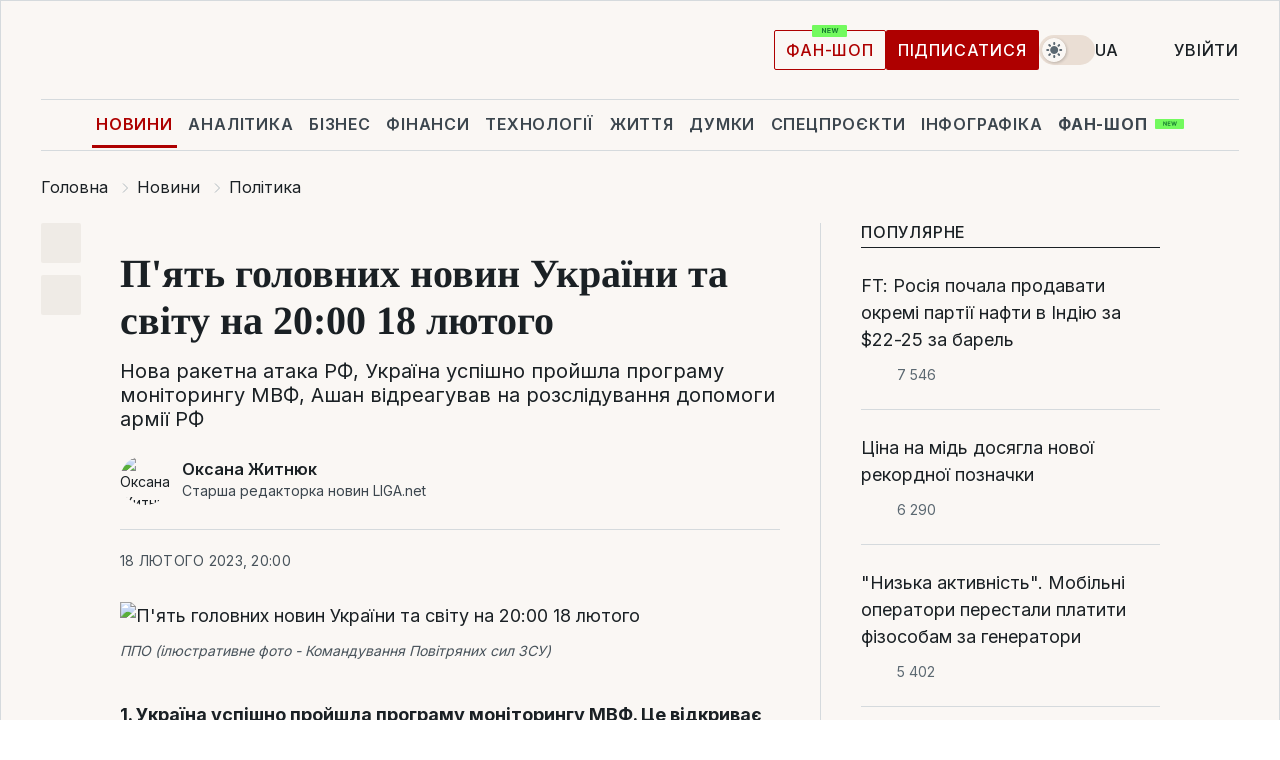

--- FILE ---
content_type: text/html; charset=UTF-8
request_url: https://news.liga.net/ua/politics/news/pyat-glavnyh-novostey-ukrainy-i-mira-na-2000-18-fevralya
body_size: 29895
content:
<!DOCTYPE html>
<html data-project="news" lang="uk"
      data-theme="light">
<head>
    <meta charset="UTF-8">
    <meta name="description" content="Нова ракетна атака РФ, Україна успішно пройшла програму моніторингу МВФ, Ашан відреагував на розслідування допомоги армії РФ" >
<meta name="twitter:card" content="summary_large_image" >
<meta name="twitter:site" content="@LIGA.net" >
<meta name="twitter:title" content="П'ять головних новин України та світу на 20:00 18 лютого" >
<meta name="twitter:description" content="Нова ракетна атака РФ, Україна успішно пройшла програму моніторингу МВФ, Ашан відреагував на розслідування допомоги армії РФ" >
<meta name="twitter:image" content="https://storage.liga.net/images/general/social/social-4423600-ua.png?v=1769824619" >
<meta property="og:site_name" content="LIGA.net" >
<meta property="og:type" content="article" >
<meta property="og:url" content="https://news.liga.net/ua/politics/news/pyat-glavnyh-novostey-ukrainy-i-mira-na-2000-18-fevralya" >
<meta property="og:title" content="П'ять головних новин України та світу на 20:00 18 лютого" >
<meta property="og:description" content="Нова ракетна атака РФ, Україна успішно пройшла програму моніторингу МВФ, Ашан відреагував на розслідування допомоги армії РФ" >
<meta property="og:image" content="https://storage.liga.net/images/general/social/social-4423600-ua.png?v=1769824619" >
<meta property="article:published_time" content="2023-02-18 20:00:27" >
<meta property="article:modified_time" content="2023-02-18 19:10:37" >
<meta property="article:publisher" content="https://www.facebook.com/liga.net" >
<meta property="article:section" content="Політика" >
<meta name="robots" content="index, follow, max-image-preview:large" >
<meta property="article:tag" content="Головне за день" >
<meta name="keywords" content="Головне за день" >
<meta name="news_keywords" content="Головне за день" >
<meta http-equiv="X-UA-Compatible" content="IE=edge" >
<meta name="csrf-token" content="" ><title>П'ять головних новин України та світу на 20:00 18 лютого | Новини України | LIGA.net</title><!-- DNS prefetch -->
<link rel='dns-prefetch' href='//securepubads.g.doubleclick.net' crossorigin>
<link rel='dns-prefetch' href='//adservice.google.com' crossorigin>
<link rel='dns-prefetch' href='//staticxx.facebook.com' crossorigin>
<link rel="dns-prefetch" href="//weserv.nl">

<link rel='preconnect' href='https://www.google-analytics.com' crossorigin>
<link rel='preconnect' href="https://google.com.ua" crossorigin>
<link rel='preconnect' href="https://google.com" crossorigin>
<link rel='preconnect' href="https://pagead2.googlesyndication.com" crossorigin>
<link rel='preconnect' href="https://securepubads.g.doubleclick.net" crossorigin>
<link rel='preconnect' href="https://stats.g.doubleclick.net" crossorigin>
<link rel='preconnect' href='https://www.facebook.com' crossorigin>
<link rel='preconnect' href='https://tpc.googlesyndication.com/' crossorigin>


<link rel='preconnect' href="https://ajax.googleapis.com" crossorigin>
<link rel='preconnect' href="https://cdn.ampproject.org" crossorigin>
<link rel='preconnect' href="https://adservice.google.com.ua" crossorigin>
<link rel='preconnect' href="https://www.googletagservices.com" crossorigin>
<link rel='preconnect' href="https://www.googletagmanager.com" crossorigin>
<link rel='preconnect' href="https://csi.gstatic.com" crossorigin>
<link rel='preconnect' href="https://tt.onthe.io" crossorigin>
<link rel='preconnect' href="https://cdn.onthe.io" crossorigin>
<link rel='preconnect' href="https://loadercdn.com/" crossorigin>
<link rel='preconnect' href="https://connect.facebook.net" crossorigin>
<link rel='preconnect' href="https://storage.googleapis.com" crossorigin>
<link rel="preconnect" href="https://images.weserv.nl" crossorigin>
<link rel="preconnect" href="https://wsrv.nl" crossorigin>
<link rel='preconnect' href="https://cdn.liga.net" crossorigin>

<link rel="alternate" type="application/rss+xml" title="LIGA.net. Політика і новини світу" href="https://www.liga.net/ua/news/all/rss.xml">
<link rel="alternate" type="application/rss+xml" title="LIGA.net. Новини бізнесу" href="https://www.liga.net/ua/biz/all/rss.xml">
<link rel="alternate" type="application/rss+xml" title="LIGA.net. Новини телекому та технологій" href="https://www.liga.net/ua/tech/all/rss.xml">
<link rel="alternate" type="application/rss+xml" title="LIGA.net. Life - корисні поради та новини" href="https://www.liga.net/ua/life/all/rss.xml">
<link rel="alternate" type="application/rss+xml" title="LIGA.net. Новини фінансового світу" href="https://www.liga.net/ua/fin/export/all.xml">
<link rel="alternate" type="application/rss+xml" title="LIGA.net. Блоги" href="https://www.liga.net/ua/rss/blog.xml">

<meta name="viewport" content="width=device-width, initial-scale=1.0, maximum-scale=5">
<meta name="color-scheme" content="light dark">
    <style>
        /* Перевіряємо, чи користувач раніше обрав темну тему або його система налаштована на темну тему */
        :root {
            color-scheme: light dark; /* Допомагає уникнути блимання */
        }

        html[data-theme='dark'],
        @media (prefers-color-scheme: dark) {
            body {
                background-color: #1A2024;
                color: #FAF7F4;
            }
            /* Додайте інші критичні стилі для темної теми */
        }
    </style>

<link rel="preload" href="https://cdn.liga.net/assets/fonts/Inter/Inter-Cyrillic.woff2" as="font" crossorigin type="font/woff2">
<link rel="preload" href="https://cdn.liga.net/assets/fonts/Inter/Inter-Latin.woff2" as="font" crossorigin type="font/woff2">
<link rel="preload" href="https://cdn.liga.net/assets/fonts/Tinos/Tinos-Bold-Latin.woff2" as="font" crossorigin type="font/woff2">
<link rel="preload" href="https://cdn.liga.net/assets/fonts/Tinos/Tinos-Bold-Cyrillic.woff2" as="font" crossorigin type="font/woff2">
<script src="/cdn-cgi/scripts/7d0fa10a/cloudflare-static/rocket-loader.min.js" data-cf-settings="f635c10646a63ef65c2e2e4b-|49"></script><link rel="preload" as="style" href="https://cdn.liga.net/assets/fonts/fonts.css" crossorigin="anonymous" onload="this.rel='stylesheet'"/>
<!--<link rel="stylesheet" href="https://cdn.liga.net/assets/fonts/fonts.css" media="print" onload="this.media='all'">-->

<meta property="fb:app_id" content="112838268763067">
<meta name="format-detection" content="telephone=no">

<link rel="publisher" href="https://plus.google.com/113610967144302019071">
<link rel="chrome-webstore-item" href="https://chrome.google.com/webstore/detail/noochlbenmacmjbccdfffbcloilhoceh">

<link rel="search" type="application/opensearchdescription+xml" title="LIGA.net" href="https://www.liga.net/search-ua.xml">

<!--for PWA-->
<link rel="apple-touch-icon" sizes="180x180" href="https://www.liga.net/design/images/pwa_icons/apple-touch-icon.png">
<link rel="icon" type="image/png" sizes="32x32" href="https://www.liga.net/design/images/pwa_icons/favicon-32x32.png">
<link rel="icon" type="image/png" sizes="16x16" href="https://www.liga.net/design/images/pwa_icons/favicon-16x16.png">
<link rel="manifest" href="https://www.liga.net/design/images/pwa_icons/site.webmanifest">
<link rel="mask-icon" href="https://www.liga.net/design/images/pwa_icons/safari-pinned-tab.svg" color="#e40d24">
<link rel="shortcut icon" href="https://www.liga.net/design/images/pwa_icons/favicon.ico">
<meta name="msapplication-TileColor" content="#e40d24">
<meta name="msapplication-config" content="https://www.liga.net/design/images/pwa_icons/browserconfig.xml">
<meta name="theme-color" content="#e40d24">
<!-- end for PWA-->

<link rel="stylesheet" href="https://cdn.liga.net/assets/css/global.css?v=2026013103" type="text/css">


<link href="https://news.liga.net/ua/politics/news/pyat-glavnyh-novostey-ukrainy-i-mira-na-2000-18-fevralya" rel="canonical" >
<link href="https://news.liga.net/ua/amp/politics/news/pyat-glavnyh-novostey-ukrainy-i-mira-na-2000-18-fevralya" rel="amphtml" >
<link href="https://news.liga.net/politics/news/pyat-glavnyh-novostey-ukrainy-i-mira-na-2000-18-fevralya" hreflang="ru" rel="alternate" >
<link href="https://news.liga.net/ua/politics/news/pyat-glavnyh-novostey-ukrainy-i-mira-na-2000-18-fevralya" hreflang="uk" rel="alternate" >
<link href="https://cdn.liga.net/pages/article/index.css?v=2026013103" media="screen" rel="stylesheet" type="text/css" >
<script src="/cdn-cgi/scripts/7d0fa10a/cloudflare-static/rocket-loader.min.js" data-cf-settings="f635c10646a63ef65c2e2e4b-|49"></script><link href="https://cdn.liga.net/pages/paywall/index.css?v=2026013103" media="print" rel="stylesheet" type="text/css" onload="this.media='all'" >
<link href="https://wsrv.nl/?output=webp&amp;url=www.liga.net/images/general/2022/09/03/20220903125128-7085.jpg&amp;w=780&amp;fit=cover" media="image/webp" rel="preload" as="image" ><script type="f635c10646a63ef65c2e2e4b-text/javascript">var page_razdel = '0';
var page_theme_id = '0';
var page_rubric = 'politics';
var page_tags = ["Головне за день"];
var page_id = '4423600';
var page_url = '/ua/politics/news/pyat-glavnyh-novostey-ukrainy-i-mira-na-2000-18-fevralya';
var page_domain = location.hostname;
var main_domain = 'https://www.liga.net';
var current_domain = 'https://news.liga.net';
var site_project = 'news';
var testUser = location.href.includes('?bannertest=1');
var cdn = 'https://cdn.liga.net';
var isCommercialArticle = '';
var socialProviders = [{"name":"facebook","url":"https:\/\/www.liga.net\/ua\/auth\/facebook","icon":"#fb-modal"},{"name":"google","url":"https:\/\/www.liga.net\/ua\/auth\/google","icon":"#google-modal"}];
</script>
    <script type="f635c10646a63ef65c2e2e4b-text/javascript">var dataLayer = window.dataLayer || [];
dataLayer.push({"articleID":"4423600","articleTitle":"\u041f&#039;\u044f\u0442\u044c \u0433\u043e\u043b\u043e\u0432\u043d\u0438\u0445 \u043d\u043e\u0432\u0438\u043d \u0423\u043a\u0440\u0430\u0457\u043d\u0438 \u0442\u0430 \u0441\u0432\u0456\u0442\u0443 \u043d\u0430 20:00 18 \u043b\u044e\u0442\u043e\u0433\u043e","articleSection":"","articleRubric":"\u041f\u043e\u043b\u0456\u0442\u0438\u043a\u0430","articleAuthors":"\u041e\u043a\u0441\u0430\u043d\u0430 \u0416\u0438\u0442\u043d\u044e\u043a","articleTranslators":"\u0410\u043d\u0430\u0441\u0442\u0430\u0441\u0456\u044f \u041a\u0440\u0430\u0441\u0435\u043d\u0435\u0446\u044c","articleModifiedTime":"2023-02-18 19:10:37","articlePublishedtime":"2023-02-18 20:00:27","articleTags":"\u0413\u043e\u043b\u043e\u0432\u043d\u0435 \u0437\u0430 \u0434\u0435\u043d\u044c","articleType":"\u041d\u043e\u0432\u043e\u0441\u0442\u044c","articleWordCount":194,"has_aigen":0});</script>
    <script type="f635c10646a63ef65c2e2e4b-text/javascript">(function(w,d,s,l,i){w[l]=w[l]||[];w[l].push({'gtm.start': new Date().getTime(),event:'gtm.js'});var f=d.getElementsByTagName(s)[0], j=d.createElement(s),dl=l!='dataLayer'?'&l='+l:'';j.async=true;j.src='https://www.googletagmanager.com/gtm.js?id='+i+dl;f.parentNode.insertBefore(j,f);})(window,document,'script','dataLayer','GTM-5NJRMLH');</script>

    <script src="/beta/js/libs/cookies.js?v=2026013103" type="f635c10646a63ef65c2e2e4b-text/javascript"></script>
    <script type="f635c10646a63ef65c2e2e4b-text/javascript">
        const botPattern = "(googlebot\/|bot|Googlebot-Mobile|Googlebot-Image|Google favicon|Mediapartners-Google|bingbot|slurp|java|wget|curl|Lighthouse)";
        const re = new RegExp(botPattern, 'i');
        const userAgent = navigator.userAgent;

        let realAgent = true;

        if (re.test(userAgent)) {
            let realAgent = false;
        }

        if (typeof lang === "undefined") {
            var lang = document.getElementsByTagName('html')[0].getAttribute('lang');
        }

        if (typeof locale === "undefined") {
            var locale = 'uk_UA';
        }
        const api = Cookies.withAttributes({path: '/', domain: 'liga.net', secure: true})

        var is_login = Cookies.get('is_login'),
            is_subscribe = isSubscribe = Cookies.get('is_subscribe'),
            is_show_ad = isShowAd = Cookies.get('isShowAd')

        const isHideAdvert = function () {
            var hideAdvert = is_show_ad === 'false' && is_login === 'true' || typeof realAgent !== 'undefined' && realAgent == false;

            if (isCommercialArticle === 'true') {
                hideAdvert = true;
            }

            return hideAdvert;
        }
        var user_id = (Cookies.get("user_id") === "" || Cookies.get("user_id") === undefined) ? 0 : Cookies.get("user_id");
        var user_email = Cookies.get("email");
    </script>

    <style>
        #catfish-wrapper {
            position: fixed;
            left: 0;
            right: 0;
            display: none;
            padding: 10px 0;
            background: rgba(0, 0, 0, .6);
            z-index: 899999;
            bottom: 0 !important
        }

        @media (max-width: 766px) {
            #catfish-wrapper {
                bottom: 60px;
                padding: 0;
            }
        }

        #catfish-wrapper div {
            width: 100% !important;
            text-align: center !important
        }

        #catfish-close-btn {
            margin: 0;
            display: none;
            width: 28px !important;
            position: absolute;
            top: 0;
            right: 0;
            height: 28px;
            background-image: url('[data-uri]');
            background-size: 100%;
            background-color: rgba(255, 255, 255, 0.95);
            cursor: pointer;
            z-index: 110000
        }

        #catfish-close-btn.visible {
            display: block;
        }

        #div-gpt-ad-BRANDING {
            display: flex;
        }

        #div-gpt-ad-BRANDING iframe {

        }

        @media (min-width: 1200px) {

            #div-gpt-ad-BRANDING iframe {
                position: fixed;
                left: 0;
                right: 0;
                top: 0;
                bottom: 0;
                width: 100%;
                height: 100vh;
                z-index: 0;
            }
        }
    </style>
</head>
<body data-page="news-politics-view">
<noscript><iframe src='https://www.googletagmanager.com/ns.html?id=GTM-5NJRMLH' height='0' width='0' style='display:none;visibility:hidden'></iframe></noscript>

<div data-client-type="all" data-ad-slot="liganet_TOP_branding" data-template="none"></div>

<div class="container is-border">
    
<div class="support-cta">
    <div class="support-cta__text">Відповідальна якісна журналістика</div>
    <a href="https://www.liga.net/ua/donation" class="button button-sm support-cta__btn">Підписатися</a>
</div>

<header class="header">
    <div class="header__top">
        <a href="https://www.liga.net/ua" class="header__logo" aria-label="logo">
            <svg class="header__logo-icon" width="212" height="54">
                <use xlink:href="#logo"></use>
            </svg>
            <span class="sr-only">liga.net</span>
        </a>

        <div class="header__actions">
            <!--    <a href="#" class="weather-widget header__weather">-->
<!--          <span class="weather-widget__temperature">-->
<!--              <svg class="weather-widget__temperature-icon">-->
<!--                <use xlink:href="#weather"></use>-->
<!--              </svg>-->
<!--              -7°С-->
<!--          </span>-->
<!--        <span class="weather-widget__city">Івано-Франківськ</span>-->
<!--    </a>-->

            <label class="theme-switcher">
                <input type="checkbox" class="theme-switcher__input" />
                <span class="theme-switcher__control"></span>

                <span class="sr-only">theme</span>
            </label>

            <div class="dropdown-widget header__language">
    <div class="dropdown-widget__current">
        UA        <svg width="10" height="6">
            <use xlink:href="#chevron-down"></use>
        </svg>
    </div>

    <ul class="dropdown-widget__list top">
        
            <li class="dropdown-widget__item">
                <a href="https://news.liga.net/politics/news/pyat-glavnyh-novostey-ukrainy-i-mira-na-2000-18-fevralya" class="dropdown-widget__link" onclick="if (!window.__cfRLUnblockHandlers) return false; setLangCookie('ru')" data-cf-modified-f635c10646a63ef65c2e2e4b-="">
                    RU                </a>
            </li>
            </ul>
</div>

            <a href="https://shop.liga.net" target="_blank" class="button button-outline button-sm fan-btn hide-md" rel="nofollow">фан-шоп</a>

                            <a href="https://www.liga.net/ua/donation" class="button button-sm header__button header__button--last">Підписатися</a>
            
                            <div class="dropdown-widget__current js-show-auth">
                    <svg class="dropdown-widget__icon" width="14" height="15">
                        <use xlink:href="#user"></use>
                    </svg>
                    Увійти                </div>
            
            <button class="header__menu-btn js-toggle-menu">
                <svg width="14" height="14">
                    <use xlink:href="#menu-bar"></use>
                </svg>
                <span class="sr-only">Burger menu</span>
            </button>
        </div>
    </div>
</header>
<div class="header__bottom">
    <div class="search-widget header__search-for-menu">
        <form id="search_popup_menu" action="https://www.liga.net/ua/search/result" method="POST" class="search-widget__form">
            <input name="q" type="search" minlength="3" autocomplete="off" required placeholder="Пошук по сайту" class="search-widget__input">
            <button class="search-widget__send" type="submit" aria-label="Пошук">
                <svg>
                    <use xlink:href="#search-big"></use>
                </svg>
                <span class="sr-only">search-icon</span>
            </button>
        </form>
    </div>
    <a href="https://www.liga.net/ua" class="header__home hide-sm" aria-label="home">
        <svg class="header__home-icon">
            <use xlink:href="#home"></use>
        </svg>

        <span class="sr-only">home-icon</span>
    </a>
    <nav class="header-menu header__menu">

        <ul class="header-menu__list" id="menu">
            <li class="header-menu__item active">
                <a href="https://news.liga.net/ua" class="header-menu__link">Новини</a>
            </li>
            <li class="header-menu__item">
                <a href="https://www.liga.net/ua/analytics" class="header-menu__link">Аналітика</a>
            </li>
            <li class="header-menu__item">
                <a href="https://biz.liga.net/ua" class="header-menu__link">Бізнес</a>
            </li>
            <li class="header-menu__item">
                <a href="https://finance.liga.net/ua" class="header-menu__link">Фінанси</a>
            </li>
            <li class="header-menu__item">
                <a href="https://tech.liga.net/ua" class="header-menu__link">Технології</a>
            </li>
            <li class="header-menu__item">
                <a href="https://life.liga.net" class="header-menu__link">Життя</a>
            </li>
            <li class="header-menu__item">
                <a href="https://www.liga.net/ua/opinion" class="header-menu__link">Думки</a>
            </li>
            <li class="header-menu__item">
                <a href="https://www.liga.net/ua/projects" class="header-menu__link">Спецпроєкти</a>
            </li>
            <li class="header-menu__item">
                <a href="https://www.liga.net/ua/infographic-of-the-day" class="header-menu__link">Інфографіка</a>
            </li>
            <li class="header-menu__item order">
                <a href="https://shop.liga.net" target="_blank" class="header-menu__link" rel="nofollow">
                    <b>фан-шоп</b>
                    <svg class="visible" width="29" height="10" viewBox="0 0 29 10" fill="none" xmlns="http://www.w3.org/2000/svg">
                        <rect width="29" height="9.94286" rx="0.951976" fill="#73FA5E"/>
                        <path d="M11.7062 2.51492V6.66016H10.9492L9.14577 4.05117H9.11541V6.66016H8.239V2.51492H9.00814L10.7974 5.12188H10.8338V2.51492H11.7062ZM12.7153 6.66016V2.51492H15.5085V3.2375H13.5917V4.22523H15.3647V4.94782H13.5917V5.93757H15.5165V6.66016H12.7153ZM17.4233 6.66016L16.2372 2.51492H17.1946L17.8807 5.39513H17.9151L18.6721 2.51492H19.4919L20.2468 5.4012H20.2833L20.9694 2.51492H21.9268L20.7407 6.66016H19.8866L19.0972 3.94996H19.0648L18.2774 6.66016H17.4233Z" fill="#187D31"/>
                    </svg>
                </a>
            </li>
                            <li class="header-menu__item">
                    <a href="https://www.liga.net/promocode/ua" class="header-menu__link">Промокоди</a>
                </li>
                <li class="header-menu__item">
                    <a href="https://file.liga.net/ua" class="header-menu__link">Досьє</a>
                </li>
                <li class="header-menu__item">
                    <a href="https://blog.liga.net" class="header-menu__link">Блоги</a>
                </li>
                <li class="header-menu__item">
                    <a href="https://www.liga.net/igaming//ua" class="header-menu__link">iGaming</a>
                </li>
                <li class="header-menu__item">
                    <a href="https://radnyky.liga.net/" class="header-menu__link">LIGA. Радників</a>
                </li>
                    </ul>
        <span class="header-menu__button" style="display: none;">...</span>
        <ul class="dropdown-widget header-menu__dropdown"></ul>
    </nav>

    <button type="button" class="header__search-btn js-toggle-search hide-sm" aria-label="Пошук">
        <svg>
            <use xlink:href="#search-big"></use>
        </svg>
        <span class="sr-only">searc-big-icon</span>
    </button>
</div>

<div class="search-widget header__search">
    <form id="search_popup" action="https://www.liga.net/ua/search/result" method="POST" class="search-widget__form">
        <input name="q" type="search" minlength="3" autocomplete="off" required placeholder="Пошук по сайту" class="search-widget__input">
        <button class="search-widget__send" type="submit" aria-label="Пошук">
            <svg>
                <use xlink:href="#search-big"></use>
            </svg>
            <span class="sr-only">search-big-icon-popup</span>
        </button>
    </form>
</div>


    
    
    <script type="application/ld+json">{"@context":"https:\/\/schema.org","@graph":[{"headline":"\u041f&#039;\u044f\u0442\u044c \u0433\u043e\u043b\u043e\u0432\u043d\u0438\u0445 \u043d\u043e\u0432\u0438\u043d \u0423\u043a\u0440\u0430\u0457\u043d\u0438 \u0442\u0430 \u0441\u0432\u0456\u0442\u0443 \u043d\u0430 20:00 18 \u043b\u044e\u0442\u043e\u0433\u043e","description":"\u041d\u043e\u0432\u0430 \u0440\u0430\u043a\u0435\u0442\u043d\u0430 \u0430\u0442\u0430\u043a\u0430 \u0420\u0424, \u0423\u043a\u0440\u0430\u0457\u043d\u0430 \u0443\u0441\u043f\u0456\u0448\u043d\u043e \u043f\u0440\u043e\u0439\u0448\u043b\u0430 \u043f\u0440\u043e\u0433\u0440\u0430\u043c\u0443 \u043c\u043e\u043d\u0456\u0442\u043e\u0440\u0438\u043d\u0433\u0443 \u041c\u0412\u0424, \u0410\u0448\u0430\u043d \u0432\u0456\u0434\u0440\u0435\u0430\u0433\u0443\u0432\u0430\u0432 \u043d\u0430 \u0440\u043e\u0437\u0441\u043b\u0456\u0434\u0443\u0432\u0430\u043d\u043d\u044f \u0434\u043e\u043f\u043e\u043c\u043e\u0433\u0438 \u0430\u0440\u043c\u0456\u0457 \u0420\u0424","name":"","url":"https:\/\/news.liga.net\/ua\/politics\/news\/pyat-glavnyh-novostey-ukrainy-i-mira-na-2000-18-fevralya","mainEntityOfPage":"https:\/\/news.liga.net\/ua\/politics\/news\/pyat-glavnyh-novostey-ukrainy-i-mira-na-2000-18-fevralya","datePublished":"2023-02-18T20:00:27+02:00","dateModified":"2023-02-18T19:10:37+02:00","publisher":{"name":"LIGA.net","logo":{"url":"https:\/\/www.liga.net\/public\/design\/images\/liga-sponsor.jpg","width":126,"height":34,"@type":"ImageObject","@context":"https:\/\/schema.org\/"},"@type":"Organization","@context":"https:\/\/schema.org\/"},"image":{"representativeOfPage":"true","url":"https:\/\/www.liga.net\/images\/general\/2022\/09\/03\/20220903125128-7085.jpg?v=1662198688","@type":"ImageObject","@context":"https:\/\/schema.org\/"},"articleSection":"\u041f\u043e\u043b\u0456\u0442\u0438\u043a\u0430","articleBody":"1. \u0423\u043a\u0440\u0430\u0457\u043d\u0430 \u0443\u0441\u043f\u0456\u0448\u043d\u043e \u043f\u0440\u043e\u0439\u0448\u043b\u0430 \u043f\u0440\u043e\u0433\u0440\u0430\u043c\u0443 \u043c\u043e\u043d\u0456\u0442\u043e\u0440\u0438\u043d\u0433\u0443 \u041c\u0412\u0424. \u0426\u0435 \u0432\u0456\u0434\u043a\u0440\u0438\u0432\u0430\u0454 \u0448\u043b\u044f\u0445 \u0434\u043e \u043a\u0440\u0435\u0434\u0438\u0442\u0456\u0432. \u0423\u043a\u0440\u0430\u0457\u043d\u0430 \u0442\u0430 \u041c\u0456\u0436\u043d\u0430\u0440\u043e\u0434\u043d\u0438\u0439 \u0432\u0430\u043b\u044e\u0442\u043d\u0438\u0439 \u0444\u043e\u043d\u0434 \u0434\u043e\u0441\u044f\u0433\u043b\u0438 \u0443\u0433\u043e\u0434\u0438 \u043d\u0430 \u0440\u0456\u0432\u043d\u0456 \u043f\u0435\u0440\u0441\u043e\u043d\u0430\u043b\u0443 \u043f\u0440\u043e \u043f\u0435\u0440\u0448\u0438\u0439 \u0442\u0430 \u043e\u0441\u0442\u0430\u0442\u043e\u0447\u043d\u0438\u0439 \u043f\u0435\u0440\u0435\u0433\u043b\u044f\u0434 \u043c\u043e\u043d\u0456\u0442\u043e\u0440\u0438\u043d\u0433\u043e\u0432\u043e\u0457 \u043f\u0440\u043e\u0433\u0440\u0430\u043c\u0438 \u0434\u043b\u044f \u0423\u043a\u0440\u0430\u0457\u043d\u0438 \u0456\u0437 \u0437\u0430\u043b\u0443\u0447\u0435\u043d\u043d\u044f\u043c \u0440\u0430\u0434\u0438 \u0434\u0438\u0440\u0435\u043a\u0442\u043e\u0440\u0456\u0432 \u041c\u0412\u0424. \u0426\u0435 \u0432\u0456\u0434\u043a\u0440\u0438\u0432\u0430\u0454 \u0448\u043b\u044f\u0445 \u0434\u043e \u043f\u043e\u0447\u0430\u0442\u043a\u0443 \u043e\u0431\u0433\u043e\u0432\u043e\u0440\u0435\u043d\u043d\u044f \u043f\u043e\u0432\u043d\u043e\u0446\u0456\u043d\u043d\u043e\u0457 \u043a\u0440\u0435\u0434\u0438\u0442\u043d\u043e\u0457 \u043f\u0440\u043e\u0433\u0440\u0430\u043c\u0438 (\u0434\u043e\u043a\u043b\u0430\u0434\u043d\u0456\u0448\u0435).2. Auchan \u0432\u0456\u0434\u0440\u0435\u0430\u0433\u0443\u0432\u0430\u0432 \u043d\u0430 \u0440\u043e\u0437\u0441\u043b\u0456\u0434\u0443\u0432\u0430\u043d\u043d\u044f \u043f\u0440\u043e \u0434\u043e\u043f\u043e\u043c\u043e\u0433\u0443 \u0430\u0440\u043c\u0456\u0457 \u0420\u0424. \u0413\u043e\u0432\u043e\u0440\u0438\u0442\u044c, \u0449\u043e \u0446\u0435 \u043d\u0435\u043f\u0440\u0430\u0432\u0434\u0430. \u0424\u0440\u0430\u043d\u0446\u0443\u0437\u044c\u043a\u0430 \u043a\u043e\u043c\u043f\u0430\u043d\u0456\u044f Auchan Retail \u0437\u0430\u044f\u0432\u0438\u043b\u0430, \u0449\u043e \u043d\u0435 \u0434\u043e\u043f\u043e\u043c\u0430\u0433\u0430\u0454 \u0430\u0440\u043c\u0456\u0457 \u0420\u043e\u0441\u0456\u0457, \u0430 \u0436\u0443\u0440\u043d\u0430\u043b\u0456\u0441\u0442\u0441\u044c\u043a\u0435 \u0440\u043e\u0437\u0441\u043b\u0456\u0434\u0443\u0432\u0430\u043d\u043d\u044f, \u0434\u0435 \u0441\u0442\u0432\u0435\u0440\u0434\u0436\u0443\u0454\u0442\u044c\u0441\u044f \u043f\u0440\u043e \u0446\u0435, \u043d\u0435 \u0432\u0456\u0434\u043f\u043e\u0432\u0456\u0434\u0430\u0454 \u0434\u0456\u0439\u0441\u043d\u043e\u0441\u0442\u0456 (\u0434\u043e\u043a\u043b\u0430\u0434\u043d\u0456\u0448\u0435).3. \u0420\u043e\u0441\u0456\u044f\u043d\u0438 \u0432\u0438\u043f\u0443\u0441\u0442\u0438\u043b\u0438 \u043f\u043e \u0423\u043a\u0440\u0430\u0457\u043d\u0456 \u0447\u043e\u0442\u0438\u0440\u0438 \u043a\u0440\u0438\u043b\u0430\u0442\u0438\u0445 \u0440\u0430\u043a\u0435\u0442\u0438: \u0434\u0432\u0456 \u0437 \u043d\u0438\u0445 \u0437\u0431\u0438\u043b\u0438 \u2013 \u041f\u043e\u0432\u0456\u0442\u0440\u044f\u043d\u0456 \u0441\u0438\u043b\u0438. \u0420\u043e\u0441\u0456\u0439\u0441\u044c\u043a\u0430 \u0430\u0440\u043c\u0456\u044f \u0432\u0440\u0430\u043d\u0446\u0456 \u0432 \u0441\u0443\u0431\u043e\u0442\u0443, 18 \u043b\u044e\u0442\u043e\u0433\u043e, \u0432\u0438\u043f\u0443\u0441\u0442\u0438\u043b\u0430 \u043f\u043e \u0423\u043a\u0440\u0430\u0457\u043d\u0456 \u0447\u043e\u0442\u0438\u0440\u0438 \u043a\u0440\u0438\u043b\u0430\u0442\u0438\u0445 \u0440\u0430\u043a\u0435\u0442\u0438 \u0437 \u0430\u043a\u0432\u0430\u0442\u043e\u0440\u0456\u0457 \u0427\u043e\u0440\u043d\u043e\u0433\u043e \u043c\u043e\u0440\u044f, \u0434\u0432\u0456 \u0437 \u043d\u0438\u0445 \u0432\u0434\u0430\u043b\u043e\u0441\u044f \u0437\u0431\u0438\u0442\u0438 (\u0434\u043e\u043a\u043b\u0430\u0434\u043d\u0456\u0448\u0435).4. \u0415\u043d\u0435\u0440\u0433\u043e\u0441\u0438\u0441\u0442\u0435\u043c\u0430 \u0423\u043a\u0440\u0430\u0457\u043d\u0438 \u043f\u043e\u0432\u0435\u0440\u0442\u0430\u0454\u0442\u044c\u0441\u044f \u0434\u043e \u043d\u043e\u0440\u043c\u0430\u043b\u044c\u043d\u043e\u0457 \u0440\u043e\u0431\u043e\u0442\u0438, \u0434\u0435\u0444\u0456\u0446\u0438\u0442\u0443 \u043d\u0435\u043c\u0430\u0454. \u041f\u0456\u0434 \u0447\u0430\u0441 \u0440\u0430\u043d\u043a\u043e\u0432\u043e\u0457 \u0440\u0430\u043a\u0435\u0442\u043d\u043e\u0457 \u0430\u0442\u0430\u043a\u0438 \u0440\u043e\u0441\u0456\u044f\u043d \u0423\u043a\u0440\u0435\u043d\u0435\u0440\u0433\u043e \u0437\u0430\u0441\u0442\u043e\u0441\u043e\u0432\u0443\u0432\u0430\u043b\u043e \u043f\u0440\u0435\u0432\u0435\u043d\u0442\u0438\u0432\u043d\u0456 \u0432\u0456\u0434\u043a\u043b\u044e\u0447\u0435\u043d\u043d\u044f \u0434\u043b\u044f \u043c\u0456\u043d\u0456\u043c\u0456\u0437\u0430\u0446\u0456\u0457 \u043c\u043e\u0436\u043b\u0438\u0432\u0438\u0445 \u043d\u0430\u0441\u043b\u0456\u0434\u043a\u0456\u0432 \u0430\u0442\u0430\u043a\u0438, \u0432\u0434\u0435\u043d\u044c \u0435\u043d\u0435\u0440\u0433\u043e\u0441\u0438\u0441\u0442\u0435\u043c\u0430 \u043f\u043e\u0432\u0435\u0440\u043d\u0443\u043b\u0430\u0441\u044f \u0434\u043e \u043d\u043e\u0440\u043c\u0430\u043b\u044c\u043d\u043e\u0457 \u0440\u043e\u0431\u043e\u0442\u0438 (\u0434\u043e\u043a\u043b\u0430\u0434\u043d\u0456\u0448\u0435).5. \u0420\u043e\u0441\u0456\u0439\u0441\u044c\u043a\u0430 \u0440\u0430\u043a\u0435\u0442\u0430 \u0432\u043b\u0443\u0447\u0438\u043b\u0430 \u0443 \u0432\u0456\u0439\u0441\u044c\u043a\u043e\u0432\u0438\u0439 \u043e\u0431&#039;\u0454\u043a\u0442 \u0443 \u0425\u043c\u0435\u043b\u044c\u043d\u0438\u0446\u044c\u043a\u043e\u043c\u0443. \u041e\u0434\u043d\u0430 \u0437 \u0440\u043e\u0441\u0456\u0439\u0441\u044c\u043a\u0438\u0445 \u0440\u0430\u043a\u0435\u0442, \u044f\u043a\u0456 \u0420\u0424 \u0437\u0430\u043f\u0443\u0441\u0442\u0438\u043b\u0430 \u0432 \u0441\u0443\u0431\u043e\u0442\u0443 \u043f\u043e \u0425\u043c\u0435\u043b\u044c\u043d\u0438\u0446\u044c\u043a\u043e\u043c\u0443, \u0432\u043b\u0443\u0447\u0438\u043b\u0430 \u0443 \u0432\u0456\u0439\u0441\u044c\u043a\u043e\u0432\u0438\u0439 \u043e\u0431&#039;\u0454\u043a\u0442 (\u0434\u043e\u043a\u043b\u0430\u0434\u043d\u0456\u0448\u0435).\u0427\u0438\u0442\u0430\u0439\u0442\u0435 \u0442\u0430\u043a\u043e\u0436 \u0442\u0435\u043a\u0441\u0442\u0438 \u0434\u043d\u044f:&quot;\u0414\u043e\u0440\u043e\u0433\u0430 \u0441\u043f\u0435\u0446\u0456\u044f \u0432 \u043c\u0430\u0433\u0430\u0437\u0438\u043d\u0456 \u2013 \u0431\u0456\u043b\u044c\u0448 \u0435\u043a\u043e\u043d\u043e\u043c\u043d\u0430 \u043d\u0430 \u043a\u0443\u0445\u043d\u0456&quot;. \u042f\u043a \u0432\u0438\u0431\u0440\u0430\u0442\u0438: \u0441\u043c\u0430\u043a, \u0430\u0440\u043e\u043c\u0430\u0442, \u043a\u043e\u0440\u0438\u0441\u0442\u044c\u0412\u043f\u0456\u0437\u043d\u0430\u0442\u0438 \u0432\u0434\u043e\u0432\u0443. \u042f\u043a \u0436\u0438\u0432\u0435 \u0442\u0430 \u0432\u0438\u0436\u0438\u0432\u0430\u0454 \u0434\u0440\u0443\u0436\u0438\u043d\u0430 \u0437\u0430\u0433\u0438\u0431\u043b\u043e\u0433\u043e \u0432\u0456\u0439\u0441\u044c\u043a\u043e\u0432\u043e\u0433\u043e","author":[{"name":"\u041e\u043a\u0441\u0430\u043d\u0430 \u0416\u0438\u0442\u043d\u044e\u043a","knowsAbout":"\u0417\u0430\u043a\u0456\u043d\u0447\u0438\u043b\u0430 \u0436\u0443\u0440\u0444\u0430\u043a \u0417\u0430\u043f\u043e\u0440\u0456\u0437\u044c\u043a\u043e\u0433\u043e \u043d\u0430\u0446\u0456\u043e\u043d\u0430\u043b\u044c\u043d\u043e\u0433\u043e \u0443\u043d\u0456\u0432\u0435\u0440\u0441\u0438\u0442\u0435\u0442\u0443. \u0423 \u0436\u0443\u0440\u043d\u0430\u043b\u0456\u0441\u0442\u0438\u0446\u0456 \u043f\u043e\u0432\u043d\u043e\u0446\u0456\u043d\u043d\u043e \u0437 2015 \u0440\u043e\u043a\u0443, \u0432 LIGA.net \u2013 \u0437 2021-\u0433\u043e. \u041f\u0440\u0430\u0446\u044e\u0432\u0430\u043b\u0430 \u0443 \u0431\u0430\u0433\u0430\u0442\u044c\u043e\u0445 \u0432\u0438\u0434\u0430\u043d\u043d\u044f\u0445 - \u044f\u043a \u0440\u0435\u0433\u0456\u043e\u043d\u0430\u043b\u044c\u043d\u0438\u0445, \u0442\u0430\u043a \u0456 \u0437\u0430\u0433\u0430\u043b\u044c\u043d\u043e\u0443\u043a\u0440\u0430\u0457\u043d\u0441\u044c\u043a\u0438\u0445. \u041f\u0440\u043e\u0442\u044f\u0433\u043e\u043c \u0447\u043e\u0442\u0438\u0440\u044c\u043e\u0445 \u0440\u043e\u043a\u0456\u0432 \u0431\u0443\u043b\u0430 \u0440\u0435\u0434\u0430\u043a\u0442\u043e\u0440\u043a\u043e\u044e \u043d\u043e\u0432\u0438\u043d \u0456 \u0436\u0443\u0440\u043d\u0430\u043b\u0456\u0441\u0442\u043a\u043e\u044e \u0421\u0445\u0456\u0434\u043d\u043e\u0433\u043e \u0444\u0430\u0440\u0432\u0430\u0442\u0435\u0440\u0443, \u0442\u043e\u043c\u0443 \u0437\u0432\u0438\u043a\u043b\u0430 \u0431\u0443\u0442\u0438 \u043d\u043e\u0433\u0430\u043c\u0438 \u0432 \u0417\u0430\u043f\u043e\u0440\u0456\u0436\u0436\u0456, \u0433\u043e\u043b\u043e\u0432\u043e\u044e - \u043d\u0430 \u0414\u043e\u043d\u0431\u0430\u0441\u0456.","image":"https:\/\/wsrv.nl\/?output=webp&url=www.liga.net\/images\/general\/2023\/09\/28\/20230928195449-8261.jpg&w=100&h=100&fit=cover&a=right","url":"https:\/\/www.liga.net\/ua\/author\/oksana-zhitnyuk","jobTitle":"C\u0442\u0430\u0440\u0448\u0430 \u0440\u0435\u0434\u0430\u043a\u0442\u043e\u0440\u043a\u0430 \u043d\u043e\u0432\u0438\u043d LIGA.net","social":{"facebook":"https:\/\/www.facebook.com\/elzacoxx\/","linkedin":"https:\/\/www.linkedin.com\/in\/oksana-zhytniuk-4a38b8b2\/"},"email":"o.zhytniuk@liga.net","@type":"Person","@context":"https:\/\/schema.org\/"}],"@type":"NewsArticle","@context":"https:\/\/schema.org\/"},{"name":"LIGA.net","legalName":"\u0406\u043d\u0444\u043e\u0440\u043c\u0430\u0446\u0456\u0439\u043d\u0435 \u0430\u0433\u0435\u043d\u0442\u0441\u0442\u0432\u043e &quot;\u041b\u0406\u0413\u0410\u0411\u0406\u0417\u041d\u0415\u0421\u0406\u041d\u0424\u041e\u0420\u041c&quot;","url":"https:\/\/www.liga.net\/","logo":{"url":"https:\/\/www.liga.net\/public\/design\/images\/liga-sponsor.jpg","@type":"ImageObject","@context":"https:\/\/schema.org\/"},"sameAs":["https:\/\/www.facebook.com\/liga.net","https:\/\/twitter.com\/LIGAnet","https:\/\/t.me\/liganet","https:\/\/www.instagram.com\/liga_net\/"],"foundingDate":"1997","address":{"streetAddress":"\u0432\u0443\u043b. \u041f\u0430\u0440\u043a\u043e\u0432\u043e-\u0421\u0456\u0440\u0435\u0446\u044c\u043a\u0430, 23","addressLocality":"\u041a\u0438\u0457\u0432","postalCode":"04112","addressCountry":"UA","contactType":"headquarters","@type":"PostalAddress","@context":"https:\/\/schema.org\/"},"contactPoint":{"contactType":"headquarters","email":"lenta@liga.net","telephone":"+38-044-538-01-11","areaServed":"UA","availableLanguage":["ru-UA","uk-UA","en-GB"],"@type":"ContactPoint","@context":"https:\/\/schema.org\/"},"@type":"NewsMediaOrganization","@context":"https:\/\/schema.org\/"}]}</script><div class="article_container">
<article
        class="article"
        data-type="news"
        data-news_id="4423600"
        data-project="news"
        data-adult="false"
        data-layer="[base64]">
    <ol class="breadcrumbs article__breadcrumbs" itemscope itemtype="https://schema.org/BreadcrumbList">
            <li itemprop="itemListElement" itemscope itemtype="https://schema.org/ListItem" class="breadcrumbs__item">
                            <a href="https://www.liga.net/ua" itemprop="item" class="breadcrumbs__link"><span itemprop="name">Головна</span></a>
                        <meta itemprop="position" content="1" />
        </li>
            <li itemprop="itemListElement" itemscope itemtype="https://schema.org/ListItem" class="breadcrumbs__item">
                            <a href="/ua" itemprop="item" class="breadcrumbs__link"><span itemprop="name">Новини</span></a>
                        <meta itemprop="position" content="2" />
        </li>
            <li itemprop="itemListElement" itemscope itemtype="https://schema.org/ListItem" class="breadcrumbs__item">
                            <a href="/ua/politics" itemprop="item" class="breadcrumbs__link"><span itemprop="name">Політика</span></a>
                        <meta itemprop="position" content="3" />
        </li>
            <li itemprop="itemListElement" itemscope itemtype="https://schema.org/ListItem" class="breadcrumbs__item">
                            <a href="https://news.liga.net/ua/politics/news/pyat-glavnyh-novostey-ukrainy-i-mira-na-2000-18-fevralya" itemprop="item" class="breadcrumbs__link"><span itemprop="name">П'ять головних новин України та світу на 20:00 18 лютого</span></a>
                        <meta itemprop="position" content="4" />
        </li>
    </ol>

    <div class="article__container">
        <!-- article-grid -->
        <div class="article-grid article__grid">

            <!-- article-content -->
            <div class="article-content article-grid__content">

                <div class="article-content__inner have-badge">
                    <aside class="article-content__aside">
    <ul class="article-nav article-content__nav" data-vr-contentbox>
        <li class="article-nav__item">
            <button class="article-nav__link article-nav__link--favorite tooltip-bottom" data-favorite="4423600" data-title="В закладки">
                <svg>
                    <use xlink:href="#favorite2"></use>
                </svg>
            </button>
        </li>
                <li class="article-nav__item">
            <button class="article-nav__link tooltip-bottom" data-title="Поділитися">
                <svg>
                    <use xlink:href="#share"></use>
                </svg>
            </button>
            <div class="article-nav__popup share-popup">
                <div class="share-popup__close">
                    <svg width="16" height="16">
                        <use xlink:href="#close"></use>
                    </svg>
                </div>
                <div class="share-popup__title">
                    <div class="share-popup__icon">
                        <svg width="20" height="18">
                            <use xlink:href="#share"></use>
                        </svg>
                    </div>
                    Поділитися                </div>
                <ul class="share-popup__list">
                    <li class="share-popup__item">
                        <a href="https://twitter.com/intent/tweet?url=https://news.liga.net/ua/politics/news/pyat-glavnyh-novostey-ukrainy-i-mira-na-2000-18-fevralya&text=П&#039;ять головних новин України та світу на 20:00 18 лютого" target="_blank" class="share-popup__link" data-title="Поділитись в X">
                            <svg>
                                <use xlink:href="#twiter-x"></use>
                            </svg>
                        </a>
                    </li>
                    <li class="share-popup__item">
                        <a class="share-popup__link" href="https://telegram.me/share/url?url=https://news.liga.net/ua/politics/news/pyat-glavnyh-novostey-ukrainy-i-mira-na-2000-18-fevralya&text=П&#039;ять головних новин України та світу на 20:00 18 лютого" target="_blank" data-title="Поділитись в Telegram">
                            <svg>
                                <use xlink:href="#tg"></use>
                            </svg>
                        </a>
                    </li>
                    <li class="share-popup__item">
                        <a class="share-popup__link" href="https://www.facebook.com/sharer/sharer.php?u=https://news.liga.net/ua/politics/news/pyat-glavnyh-novostey-ukrainy-i-mira-na-2000-18-fevralya" target="_blank" data-title="Поділитись в Facebook">
                            <svg>
                                <use xlink:href="#fb"></use>
                            </svg>
                        </a>
                    </li>
                </ul>
            </div>
        </li>
            </ul>
</aside>
                    <!-- article-header -->
                    <header class="article-header article-grid__header">
                                                <div class="article-header__chips"></div>
                        
                        <h1 class="article-header__title is-accent">П'ять головних новин України та світу на 20:00 18 лютого</h1>
                                                                            <div class="article-header__caption">Нова ракетна атака РФ, Україна успішно пройшла програму моніторингу МВФ, Ашан відреагував на розслідування допомоги армії РФ</div>
                                                                                <div class="article-header__users padding" data-users-count="1">
                            <div class="user article-header__user">
                                    <picture><source media="(max-width: 30px)" srcset="https://wsrv.nl/?output=webp&url=www.liga.net/images/general/2023/09/28/20230928195449-8261.jpg&w=30&h=30&fit=cover&a=right"><source media="(max-width: 30px)" srcset="https://wsrv.nl/?output=webp&url=www.liga.net/images/general/2023/09/28/20230928195449-8261.jpg&w=30&h=30&fit=cover&a=right 1x, https://wsrv.nl/?output=webp&url=www.liga.net/images/general/2023/09/28/20230928195449-8261.jpg&w=30&h=30&fit=cover&a=right&dpr=2 2x"><source media="(max-width: 60px)" srcset="https://wsrv.nl/?output=webp&url=www.liga.net/images/general/2023/09/28/20230928195449-8261.jpg&w=60&h=60&fit=cover&a=right"><source media="(max-width: 60px)" srcset="https://wsrv.nl/?output=webp&url=www.liga.net/images/general/2023/09/28/20230928195449-8261.jpg&w=60&h=60&fit=cover&a=right 1x, https://wsrv.nl/?output=webp&url=www.liga.net/images/general/2023/09/28/20230928195449-8261.jpg&w=60&h=60&fit=cover&a=right&dpr=2 2x"><source media="(max-width: 100px)" srcset="https://wsrv.nl/?output=webp&url=www.liga.net/images/general/2023/09/28/20230928195449-8261.jpg&w=100&h=100&fit=cover&a=right"><source media="(max-width: 100px)" srcset="https://wsrv.nl/?output=webp&url=www.liga.net/images/general/2023/09/28/20230928195449-8261.jpg&w=100&h=100&fit=cover&a=right 1x, https://wsrv.nl/?output=webp&url=www.liga.net/images/general/2023/09/28/20230928195449-8261.jpg&w=100&h=100&fit=cover&a=right&dpr=2 2x"><img src="https://wsrv.nl/?output=webp&url=www.liga.net/images/general/2023/09/28/20230928195449-8261.jpg&w=100&h=100&fit=cover&a=right" srcset="https://wsrv.nl/?output=webp&url=www.liga.net/images/general/2023/09/28/20230928195449-8261.jpg&w=100&h=100&fit=cover&a=right 1x, https://wsrv.nl/?output=webp&url=www.liga.net/images/general/2023/09/28/20230928195449-8261.jpg&w=100&h=100&fit=cover&a=right&dpr=2 2x" alt="Оксана Житнюк" title="Оксана Житнюк" width="100" height="100"></picture>                                                <a href="https://www.liga.net/ua/author/oksana-zhitnyuk" class="user__name">Оксана Житнюк</a>
                                                    <div class="user__role">Cтарша редакторка новин LIGA.net</div>
                            </div>
            </div>
                                                <div class="article-header__actions">
                            <div class="article-header__info">
                                <time class="article-header__date" datetime="2023-02-18T20:00:27+02:00">18 лютого 2023, 20:00</time>
                                                            </div>
                        </div>
                    </header>
                    <!-- end article-header -->

                    <div class="article-body article-grid__body">
                        
                        
    <figure class="article-body__figure is-basic">
        <picture><source media="(max-width: 390px)" srcset="https://wsrv.nl/?output=webp&url=www.liga.net/images/general/2022/09/03/20220903125128-7085.jpg&w=390&fit=cover"><source media="(max-width: 390px)" srcset="https://wsrv.nl/?output=webp&url=www.liga.net/images/general/2022/09/03/20220903125128-7085.jpg&w=390&fit=cover 1x, https://wsrv.nl/?output=webp&url=www.liga.net/images/general/2022/09/03/20220903125128-7085.jpg&w=390&fit=cover&dpr=2 2x"><source media="(max-width: 412px)" srcset="https://wsrv.nl/?output=webp&url=www.liga.net/images/general/2022/09/03/20220903125128-7085.jpg&w=412&fit=cover"><source media="(max-width: 412px)" srcset="https://wsrv.nl/?output=webp&url=www.liga.net/images/general/2022/09/03/20220903125128-7085.jpg&w=412&fit=cover 1x, https://wsrv.nl/?output=webp&url=www.liga.net/images/general/2022/09/03/20220903125128-7085.jpg&w=412&fit=cover&dpr=2 2x"><source media="(max-width: 620px)" srcset="https://wsrv.nl/?output=webp&url=www.liga.net/images/general/2022/09/03/20220903125128-7085.jpg&w=620&fit=cover"><source media="(max-width: 620px)" srcset="https://wsrv.nl/?output=webp&url=www.liga.net/images/general/2022/09/03/20220903125128-7085.jpg&w=620&fit=cover 1x, https://wsrv.nl/?output=webp&url=www.liga.net/images/general/2022/09/03/20220903125128-7085.jpg&w=620&fit=cover&dpr=2 2x"><source media="(max-width: 780px)" srcset="https://wsrv.nl/?output=webp&url=www.liga.net/images/general/2022/09/03/20220903125128-7085.jpg&w=780&fit=cover"><source media="(max-width: 780px)" srcset="https://wsrv.nl/?output=webp&url=www.liga.net/images/general/2022/09/03/20220903125128-7085.jpg&w=780&fit=cover 1x, https://wsrv.nl/?output=webp&url=www.liga.net/images/general/2022/09/03/20220903125128-7085.jpg&w=780&fit=cover&dpr=2 2x"><img src="https://wsrv.nl/?output=webp&url=www.liga.net/images/general/2022/09/03/20220903125128-7085.jpg&w=780&fit=cover" srcset="https://wsrv.nl/?output=webp&url=www.liga.net/images/general/2022/09/03/20220903125128-7085.jpg&w=780&fit=cover 1x, https://wsrv.nl/?output=webp&url=www.liga.net/images/general/2022/09/03/20220903125128-7085.jpg&w=780&fit=cover&dpr=2 2x" alt="П&#039;ять головних новин України та світу на 20:00 18 лютого" title="П&#039;ять головних новин України та світу на 20:00 18 лютого" width="780" height="438" fetchpriority="high"></picture>        <figcaption>ППО (ілюстративне фото - Командування Повітряних сил ЗСУ)</figcaption>    </figure>

                        
                        
                                                <p><a href="https://finance.liga.net/ua/ekonomika/novosti/ukraina-uspeshno-proshla-programmu-monitoringa-mvf-eto-otkryvaet-put-k-kreditam"><strong>1. Україна успішно пройшла програму моніторингу МВФ. Це відкриває шлях до кредитів.</strong></a> Україна та Міжнародний валютний фонд досягли угоди на рівні персоналу про перший та остаточний перегляд моніторингової програми для України із залученням ради директорів МВФ. Це відкриває шлях до початку обговорення повноцінної кредитної програми (<a href="https://finance.liga.net/ua/ekonomika/novosti/ukraina-uspeshno-proshla-programmu-monitoringa-mvf-eto-otkryvaet-put-k-kreditam">докладніше</a>).</p><p><strong><a href="https://biz.liga.net/ua/all/fmcg/novosti/auchan-otreagiroval-na-rassledovanie-o-pomoschi-armii-rf-govorit-chto-eto-nepravda">2. Auchan відреагував на розслідування про допомогу армії РФ. Говорить, що це неправда.</a></strong> Французька компанія Auchan Retail заявила, що не допомагає армії Росії, а журналістське розслідування, де стверджується про це, не відповідає дійсності (<a href="https://biz.liga.net/ua/all/fmcg/novosti/auchan-otreagiroval-na-rassledovanie-o-pomoschi-armii-rf-govorit-chto-eto-nepravda">докладніше</a>).</p><p><a href="https://news.liga.net/ua/politics/news/rossiyane-vypustili-po-ukraine-chetyre-krylatyh-rakety-dve-iz-nih-sbili-vozdushnye-sily"><strong>3. Росіяни випустили по Україні чотири крилатих ракети: дві з них збили – Повітряні сили.</strong></a> Російська армія вранці в суботу, 18 лютого, випустила по Україні чотири крилатих ракети з акваторії Чорного моря, дві з них вдалося збити (<a href="https://news.liga.net/ua/politics/news/rossiyane-vypustili-po-ukraine-chetyre-krylatyh-rakety-dve-iz-nih-sbili-vozdushnye-sily">докладніше</a>).</p><p><a href="https://biz.liga.net/ua/all/tek/novosti/energosistema-ukrainy-vozvraschaetsya-k-normalnoy-rabote-defitsita-net" target="_blank" >4. Енергосистема України повертається до нормальної роботи, дефіциту немає.</a> Під час ранкової ракетної атаки росіян Укренерго застосовувало превентивні відключення для мінімізації можливих наслідків атаки, вдень енергосистема повернулася до нормальної роботи (<a href="https://biz.liga.net/ua/all/tek/novosti/energosistema-ukrainy-vozvraschaetsya-k-normalnoy-rabote-defitsita-net">докладніше</a>).</p><p><strong><a href="https://news.liga.net/ua/all/news/rossiyskaya-raketa-popala-v-voennyy-obekt-v-hmelnitskom" target="_blank" >5. Російська ракета влучила у військовий об'єкт у Хмельницькому.</a></strong> Одна з російських ракет, які РФ запустила в суботу по Хмельницькому, влучила у військовий об'єкт (<a href="https://news.liga.net/ua/all/news/rossiyskaya-raketa-popala-v-voennyy-obekt-v-hmelnitskom">докладніше</a>).</p><p><strong>Читайте також тексти дня:</strong></p><p><strong><a href="https://life.liga.net/poyasnennya/article/doroje-spetsiya-v-magazine-bolee-ekonomnaya-na-kuhne-kak-vybrat-vkus-aromat-polza">"Дорога спеція в магазині – більш економна на кухні". Як вибрати: смак, аромат, користь</a></strong></p><p><strong><a href="https://projects.liga.net/recognize-the-widow-r/">Впізнати вдову. Як живе та виживає дружина загиблого військового</a></strong></p>
                        <div class="b-blocks article-footer__widget" id="contentRoll">
            <div id="content_banner_block_main">
            <div data-type="_mgwidget" data-widget-id="1013247" data-src-id="news.liga.net" style="margin-bottom:20px;"></div>
            <script type="f635c10646a63ef65c2e2e4b-text/javascript">
                (function() {
                    const instanceId = 'contentRoll_' + Math.random().toString(36).substring(2, 9);

                    if (window[instanceId]) {
                        return;
                    }
                    window[instanceId] = true;

                    function loadMainRollScript() {
                        var head = document.getElementsByTagName('head')[0];
                        var script = document.createElement('script');
                        script.async = 'true';
                        script.src = "https://jsc.mgid.com/site/598308.js";
                        head.appendChild(script);
                        (function(w,q){w[q]=w[q]||[];w[q].push(["_mgc.load"])})(window,"_mgq");
                    }

                    let isAdvScriptLoaded = false;

                    function onScroll() {
                        const scrolledHeight = window.scrollY;
                        const viewportHeight = window.innerHeight;
                        if (scrolledHeight > 0.2 * viewportHeight && !isAdvScriptLoaded) {
                            isAdvScriptLoaded = true;
                            loadMainRollScript();
                            window.removeEventListener('scroll', onScroll);
                        }
                    }
                    window.addEventListener('scroll', onScroll);
                })();
            </script>
        </div>
    </div>
                        <div class="tags article__tags"><a href="https://www.liga.net/ua/tag/golovne-za-den" class="tags__link">Головне за день</a></div>                    </div>
                </div>

                
<div class="article-footer article-content__footer">
    <div class="error-widget article-footer__widget">
        Якщо Ви помітили орфографічну помилку, виділіть її мишкою і натисніть Ctrl+Enter.    </div>
    
    <div class="comments-block" id="comment-list-4423600">
    <div class="comments-header-section">
        <div class="comments-header-row">
            <h3 class="comments-title">Коментарі (<span class="comments-count">0</span>)</h3>
                            <div class="comment-info-block">
                    Щоб долучитись до дискусії, <button class='login-link btn-link'>увійдіть у свій акаунт</button> та активуйте підписку.                </div>
                    </div>

        <div class="comments-header hidden"
             data-user-id="0"
             data-allowed-reactions='["\ud83d\udc4d","\u2764\ufe0f","\ud83d\udd25","\ud83d\ude0d","\ud83d\ude06","\ud83d\ude05","\ud83e\udd2d","\ud83e\udd73","\ud83c\udf89","\ud83d\ude2e","\ud83d\ude31","\ud83e\udd14","\ud83d\udc40","\ud83e\udd7a","\ud83d\ude2d","\ud83d\ude08"]'
             data-min-length="10"
             data-max-length="1000"
        ></div>

            </div>

    </div>

<script type="f635c10646a63ef65c2e2e4b-text/javascript">
    window.commentsConfig = {
        saveBtnContent: 'Зберегти',
        cancelBtnContent: 'Скасувати',
    }
</script><div class="b-blocks article-footer__widget" id='contentRoll2'>
        <!-- desktop -->
    <div id="bn_UVJNyX99Al"></div>
    <!-- mobile -->
    <div id="bn_1ow2eg5o8a"></div>
    <script type="f635c10646a63ef65c2e2e4b-text/javascript">
        (function() {
            const instanceId = 'contentRoll2_' + Math.random().toString(36).substring(2, 9);

            if (window[instanceId]) {
                return;
            }
            window[instanceId] = true;

            const isMobileCheck = window.innerWidth < 760;
            const loadScript = (placementId) => {
                (function(B,h,k){function w(a,x,y,m){function n(){var d=x.createElement("script");d.type="text/javascript";d.src=a;d.onerror=function(){e++;5>e?setTimeout(n,10):g(e+"!"+a)};d.onload=function(){m&&m();e&&g(e+"!"+a)};y.appendChild(d)}var e=0;n()}function z(){try{c=h.createElement("iframe"),c.style.setProperty("display","none","important"),c.id="rcMain",l.appendChild(c),b=c.contentWindow,f=b.document,f.open(),f.close(),p=f.body,Object.defineProperty(b,"rcBuf",{enumerable:!1,configurable:!1,writable:!1,
                value:[]}),w("https://go.rcvlink.com/static/main.js",f,p,function(){for(var a;b.rcBuf&&(a=b.rcBuf.shift());)b.postMessage(a,q)})}catch(a){r(a)}}function r(a){g(a.name+": "+a.message+"\t"+(a.stack?a.stack.replace(a.name+": "+a.message,""):""))}function g(a){console.error(a);(new Image).src="https://go.rcvlinks.com/err/?code="+k+"&ms="+((new Date).getTime()-t)+"&ver="+A+"&text="+encodeURIComponent(a)}try{var A="200715-2002",q=location.origin||location.protocol+"//"+location.hostname+(location.port?":"+location.port:""),l=h.getElementById("bn_"+
                k),u=Math.random().toString(36).substring(2,15),t=(new Date).getTime(),c,b,f,p;if(l){l.id="bn_"+u;var v={act:"init",id:k,rnd:u,ms:t};(c=h.getElementById("rcMain"))?b=c.contentWindow:z();b.rcMain?b.postMessage(v,q):b.rcBuf.push(v)}else g("!bn")}catch(a){r(a)}})(window,document,placementId);
            }

            let isScriptLoaded = false;

            function onScroll() {
                const scrolledHeight = window.scrollY;
                const viewportHeight = window.innerHeight;
                if (scrolledHeight > 0.2 * viewportHeight && !isScriptLoaded) {
                    isScriptLoaded = true;
                    if (!isMobileCheck) {
                        loadScript('UVJNyX99Al');
                    } else {
                        loadScript('1ow2eg5o8a')
                    }
                    window.removeEventListener('scroll', onScroll);
                }
            }
            window.addEventListener('scroll', onScroll);
        })();
        //recreativ
    </script>
    </div></div>            </div>
            <!-- end article-content -->

            <div class="article-sidebar article-grid__sidebar" data-vr-zone="Right Sidebar">
        <div class="js-b-block ad article-sidebar__widget" data-ad-slot="liganet_premium" data-client-type="all"></div>

    <div class="article-sidebar__widget">
    <div class="article-sidebar__title">Популярне</div>
    <div class="article-sidebar__cards">
                <article class="news-card" data-vr-contentbox="0">
            <a href="https://biz.liga.net/ua/all/all/novosti/ft-rosiia-pochala-prodavaty-okremi-partii-nafty-v-indiiu-po-22-25-za-barel" class="news-card__title" data-vr-contentbox-url="https://biz.liga.net/ua/all/all/novosti/ft-rosiia-pochala-prodavaty-okremi-partii-nafty-v-indiiu-po-22-25-za-barel">
                <h4 data-vr-headline>FT: Росія почала продавати окремі партії нафти в Індію за $22-25 за барель</h4>
            </a>
            <div class="news-card__views">
                <svg class="news-card__views-icon">
                    <use xlink:href="#eye-small"></use>
                </svg>
                7 546            </div>
        </article>
                <article class="news-card" data-vr-contentbox="1">
            <a href="https://biz.liga.net/ua/all/all/novosti/tsina-na-mid-dosiahla-novoi-rekordnoi-poznachky" class="news-card__title" data-vr-contentbox-url="https://biz.liga.net/ua/all/all/novosti/tsina-na-mid-dosiahla-novoi-rekordnoi-poznachky">
                <h4 data-vr-headline>Ціна на мідь досягла нової рекордної позначки</h4>
            </a>
            <div class="news-card__views">
                <svg class="news-card__views-icon">
                    <use xlink:href="#eye-small"></use>
                </svg>
                6 290            </div>
        </article>
                <article class="news-card" data-vr-contentbox="2">
            <a href="https://biz.liga.net/ua/all/telekom/novosti/nyzka-aktyvnist-mobilni-operatory-perestaly-platyty-fizosobam-za-heneratory" class="news-card__title" data-vr-contentbox-url="https://biz.liga.net/ua/all/telekom/novosti/nyzka-aktyvnist-mobilni-operatory-perestaly-platyty-fizosobam-za-heneratory">
                <h4 data-vr-headline>"Низька активність".  Мобільні оператори перестали платити фізособам за генератори</h4>
            </a>
            <div class="news-card__views">
                <svg class="news-card__views-icon">
                    <use xlink:href="#eye-small"></use>
                </svg>
                5 402            </div>
        </article>
                <article class="news-card" data-vr-contentbox="3">
            <a href="https://finance.liga.net/ua/bank/novosti/v-milani-znayshly-mertvym-ukrainskoho-bankira-adaricha-spravu-rozsliduiut-iak-vbyvstvo" class="news-card__title" data-vr-contentbox-url="https://finance.liga.net/ua/bank/novosti/v-milani-znayshly-mertvym-ukrainskoho-bankira-adaricha-spravu-rozsliduiut-iak-vbyvstvo">
                <h4 data-vr-headline>У Мілані знайшли мертвим українського банкіра Адаріча: справу розслідують як вбивство</h4>
            </a>
            <div class="news-card__views">
                <svg class="news-card__views-icon">
                    <use xlink:href="#eye-small"></use>
                </svg>
                2 662            </div>
        </article>
                <article class="news-card" data-vr-contentbox="4">
            <a href="https://biz.liga.net/ua/all/it/novosti/zhorstoka-realnist-televizory-i-pobutova-elektronika-podorozhchaiut-u-2026-rotsi-cherez-bum-shi" class="news-card__title" data-vr-contentbox-url="https://biz.liga.net/ua/all/it/novosti/zhorstoka-realnist-televizory-i-pobutova-elektronika-podorozhchaiut-u-2026-rotsi-cherez-bum-shi">
                <h4 data-vr-headline>"Жорстока реальність". Телевізори та побутова електроніка подорожчають у 2026 році через бум ШІ</h4>
            </a>
            <div class="news-card__views">
                <svg class="news-card__views-icon">
                    <use xlink:href="#eye-small"></use>
                </svg>
                2 282            </div>
        </article>
            </div>
</div>
        <div class="js-b-block ad article-sidebar__widget" data-ad-slot="liganet_3_ros" data-client-type="all"></div>

    
    
        <div class="js-b-block ad article-sidebar__widget">
        <div class="js-b-block__inner" data-before="Реклама">
            <div class="js-b-block__banner" id="meta-adv">
<!-- Composite Start -->
<div id="idealmedia_sidebarT3hqr">
    <script type="f635c10646a63ef65c2e2e4b-text/javascript">
        (function() {
            const instanceId = 'metaAdvert_' + Math.random().toString(36).substring(2, 9);

            if (window[instanceId]) {
                return;
            }
            window[instanceId] = true;

            let isScriptLoaded = false;

            function loadMetaAdvertScript(im_div) {
                const im_ua_div = document.createElement("div");
                im_ua_div.id = 'M295822ScriptRootC684727';
                im_div.appendChild(im_ua_div);
                const im_ua_html = '<div id="M295822PreloadC684727"><!--Загрузка...--></div>';
                im_ua_div.insertAdjacentHTML('afterbegin', im_ua_html);
                (function(){
                    var D=new Date(),d=document,b='body',ce='createElement',ac='appendChild',st='style',ds='display',n='none',gi='getElementById',lp=d.location.protocol,wp=lp.indexOf('http')==0?lp:'https:';
                    var i=d[ce]('iframe');i[st][ds]=n;d[gi]("M295822ScriptRootC684727")[ac](i);try{var iw=i.contentWindow.document;iw.open();iw.writeln("<ht"+"ml><bo"+"dy></bo"+"dy></ht"+"ml>");iw.close();var c=iw[b];}
                    catch(e){var iw=d;var c=d[gi]("M295822ScriptRootC684727");}var dv=iw[ce]('div');dv.id="MG_ID";dv[st][ds]=n;dv.innerHTML=684727;c[ac](dv);
                    var s=iw[ce]('script');s.async='async';s.defer='defer';s.charset='utf-8';s.src=wp+"//jsc.idealmedia.io/l/i/liga.net.684727.js?t="+D.getYear()+D.getMonth()+D.getUTCDate()+D.getUTCHours();c[ac](s);})();
            }

            function loadEnScript(im_div) {
                const im_eng_div = document.createElement("div");
                im_eng_div.id = 'M879633ScriptRootC1449072';
                im_div.appendChild(im_eng_div);
                const script = document.createElement('script');
                script.async = 'true';
                script.src = "https://jsc.idealmedia.io/e/n/en.liga.net.1449072.js";
                im_div.appendChild(script);
            }

            function onScroll() {
                const scrolledHeight = window.scrollY;
                const viewportHeight = window.innerHeight;
                if (scrolledHeight > 0.2 * viewportHeight && !isScriptLoaded) {
                    isScriptLoaded = true;
                    const im_div = document.getElementById("idealmedia_sidebarT3hqr");
                    if(document.documentElement.lang == 'en') {
                        loadEnScript(im_div);
                    } else {
                        loadMetaAdvertScript(im_div);
                    }
                    window.removeEventListener('scroll', onScroll);
                }
            }
        if (isShowAd === false && is_login === 'true') {
                //отключаем
            } else {
                //показываем
                window.addEventListener('scroll', onScroll);
            }
        })();
    </script>
</div>
<!-- Composite End --></div>
            <a href="https://www.liga.net/ua/donation" class="js-b-block__link">Відключити</a>
        </div>
    </div>

    <article class="news-card has-large-photo is-partners article-sidebar__widget" data-vr-contentbox="Position Partners">
    <a href="https://biz.liga.net/ua/all/all/article/10-tekhno-imperiy-iaki-pobuduvaly-ukraintsi-ikhni-produkty-zminyly-svit" class="news-card__title" data-vr-contentbox-url="https://biz.liga.net/ua/all/all/article/10-tekhno-imperiy-iaki-pobuduvaly-ukraintsi-ikhni-produkty-zminyly-svit">
        <h4 data-vr-headline>10 техно-імперій, які побудували українці. Їхні продукти змінили світ</h4>
    </a>
    <div class="news-card__actions">
        <span class="news-card__badge">Спецпроєкт<i data-title="WhiteBIT">
                <svg width="14" height="16"><use xlink:href="#info"></use></svg>
            </i></span>    </div>
    <a href="https://biz.liga.net/ua/all/all/article/10-tekhno-imperiy-iaki-pobuduvaly-ukraintsi-ikhni-produkty-zminyly-svit" class="news-card__photo is-small">
        <picture><source media="(max-width: 258px)" srcset="https://wsrv.nl/?output=webp&url=storage.liga.net/images/general/2026/01/29/20260129185112-2892.jpg&w=258&h=160&fit=cover"><source media="(max-width: 258px)" srcset="https://wsrv.nl/?output=webp&url=storage.liga.net/images/general/2026/01/29/20260129185112-2892.jpg&w=258&h=160&fit=cover 1x, https://wsrv.nl/?output=webp&url=storage.liga.net/images/general/2026/01/29/20260129185112-2892.jpg&w=258&h=160&fit=cover&dpr=2 2x"><img src="https://wsrv.nl/?output=webp&url=storage.liga.net/images/general/2026/01/29/20260129185112-2892.jpg&w=258&h=160&fit=cover" srcset="https://wsrv.nl/?output=webp&url=storage.liga.net/images/general/2026/01/29/20260129185112-2892.jpg&w=258&h=160&fit=cover 1x, https://wsrv.nl/?output=webp&url=storage.liga.net/images/general/2026/01/29/20260129185112-2892.jpg&w=258&h=160&fit=cover&dpr=2 2x" alt="10 техно-імперій, які побудували українці. Їхні продукти змінили світ" title="10 техно-імперій, які побудували українці. Їхні продукти змінили світ" width="258" height="160"></picture>    </a>
</article>

        <div class="js-b-block ad article-sidebar__widget" data-ad-slot="liganet_rozetka" data-client-type="all"></div>
</div>        </div>
        <!-- end article-grid -->
    </div>
</article>
</div>
<script type="f635c10646a63ef65c2e2e4b-text/javascript">
var dimensionAuthors = '';
var dimensionExclusiv = 'Рерайт';
var dimensionEditors = 'Оксана Житнюк';
</script>

    
<footer class="footer">
    <div class="footer__top">

        <a href="https://www.liga.net/ua" class="footer__logo" aria-label="logo">
            <svg class="footer__logo-icon" width="153" height="30">
                <use xlink:href="#footer-logo"></use>
            </svg>

            <span class="sr-only">footer-logo</span>
        </a>

        
<ul class="s-networks footer__s-networks">
            <li class="s-networks__item">
            <a href="https://www.facebook.com/liga.net" class="s-networks__link" aria-label="fb">
                <svg class="s-networks__icon">
                    <use xlink:href="#fb"></use>
                </svg>
                <span class="sr-only">fb</span>
            </a>
        </li>
            <li class="s-networks__item">
            <a href="https://www.instagram.com/liga_net/" class="s-networks__link" aria-label="inst">
                <svg class="s-networks__icon">
                    <use xlink:href="#inst"></use>
                </svg>
                <span class="sr-only">inst</span>
            </a>
        </li>
            <li class="s-networks__item">
            <a href="https://twitter.com/LIGAnet" class="s-networks__link" aria-label="twiter-x">
                <svg class="s-networks__icon">
                    <use xlink:href="#twiter-x"></use>
                </svg>
                <span class="sr-only">twiter-x</span>
            </a>
        </li>
            <li class="s-networks__item">
            <a href="https://www.threads.net/@liga_net" class="s-networks__link" aria-label="threads">
                <svg class="s-networks__icon">
                    <use xlink:href="#threads"></use>
                </svg>
                <span class="sr-only">threads</span>
            </a>
        </li>
            <li class="s-networks__item">
            <a href="https://t.me/liganet" class="s-networks__link" aria-label="tg">
                <svg class="s-networks__icon">
                    <use xlink:href="#tg"></use>
                </svg>
                <span class="sr-only">tg</span>
            </a>
        </li>
            <li class="s-networks__item">
            <a href="https://whatsapp.com/channel/0029VaLzcDwBA1f7eSaulz0x" class="s-networks__link" aria-label="wa">
                <svg class="s-networks__icon">
                    <use xlink:href="#wa"></use>
                </svg>
                <span class="sr-only">wa</span>
            </a>
        </li>
            <li class="s-networks__item">
            <a href="https://www.youtube.com/@liga_net" class="s-networks__link" aria-label="youtube">
                <svg class="s-networks__icon">
                    <use xlink:href="#youtube"></use>
                </svg>
                <span class="sr-only">youtube</span>
            </a>
        </li>
            <li class="s-networks__item">
            <a href="https://www.tiktok.com/@liga.net.ua" class="s-networks__link" aria-label="tik-tok">
                <svg class="s-networks__icon">
                    <use xlink:href="#tik-tok"></use>
                </svg>
                <span class="sr-only">tik-tok</span>
            </a>
        </li>
    </ul>
        <div class="footer__buttons">
            <a href="https://www.liga.net/ua/donation" class="button button-md button-lg footer__button">Підписатися</a>
        </div>
    </div>

    
    <div class="footer-menu footer__menu">
            
    <ul class="footer-menu__list">
        <li class="footer-menu__item">
            <a href="https://news.liga.net/ua" class="footer-menu__link">Новини</a>
        </li>
        
                    <li class="footer-menu__item">
                <a href="https://news.liga.net/ua/politics" class="footer-menu__link">Політика</a>
            </li>
                    <li class="footer-menu__item">
                <a href="https://news.liga.net/ua/society" class="footer-menu__link">Суспільство</a>
            </li>
                    <li class="footer-menu__item">
                <a href="https://news.liga.net/ua/world" class="footer-menu__link">Світ</a>
            </li>
                    <li class="footer-menu__item">
                <a href="https://news.liga.net/ua/incidents" class="footer-menu__link">Надзвичайні події</a>
            </li>
                    <li class="footer-menu__item">
                <a href="https://news.liga.net/ua/kiev" class="footer-menu__link">Київ</a>
            </li>
                    <li class="footer-menu__item">
                <a href="https://news.liga.net/ua/sport" class="footer-menu__link">Спорт</a>
            </li>
                    <li class="footer-menu__item">
                <a href="https://news.liga.net/ua/region_news" class="footer-menu__link">Новини регіонів</a>
            </li>
                    <li class="footer-menu__item">
                <a href="https://news.liga.net/ua/other" class="footer-menu__link">Різне</a>
            </li>
            </ul>
            
    <ul class="footer-menu__list">
        <li class="footer-menu__item">
            <a href="https://biz.liga.net/ua" class="footer-menu__link">Бізнес</a>
        </li>
        
                    <li class="footer-menu__item">
                <a href="https://biz.liga.net/ua/ekonomika" class="footer-menu__link">Економіка</a>
            </li>
                    <li class="footer-menu__item">
                <a href="https://biz.liga.net/ua/pervye-litsa" class="footer-menu__link">Люди</a>
            </li>
                    <li class="footer-menu__item">
                <a href="https://biz.liga.net/ua/keysy" class="footer-menu__link">Ідеї та кейси</a>
            </li>
                    <li class="footer-menu__item">
                <a href="https://biz.liga.net/ua/progaz" class="footer-menu__link">ProГаз</a>
            </li>
                    <li class="footer-menu__item">
                <a href="https://biz.liga.net/ua/uaexport" class="footer-menu__link">UAExport</a>
            </li>
                    <li class="footer-menu__item">
                <a href="https://biz.liga.net/ua/tek" class="footer-menu__link">ТЕК</a>
            </li>
                    <li class="footer-menu__item">
                <a href="https://biz.liga.net/ua/avto" class="footer-menu__link">Авто</a>
            </li>
                    <li class="footer-menu__item">
                <a href="https://biz.liga.net/ua/transport" class="footer-menu__link">Транспорт</a>
            </li>
                    <li class="footer-menu__item">
                <a href="https://biz.liga.net/ua/nedvizhimost" class="footer-menu__link">Нерухомість</a>
            </li>
                    <li class="footer-menu__item">
                <a href="https://biz.liga.net/ua/prodovolstvie" class="footer-menu__link">Продовольство</a>
            </li>
                    <li class="footer-menu__item">
                <a href="https://biz.liga.net/ua/fmcg" class="footer-menu__link">FMCG</a>
            </li>
                    <li class="footer-menu__item">
                <a href="https://biz.liga.net/ua/press-release" class="footer-menu__link">Новини компаній</a>
            </li>
                    <li class="footer-menu__item">
                <a href="https://project.liga.net/projects/ukrfactology/" class="footer-menu__link">Українська фактологія</a>
            </li>
            </ul>
            
    <ul class="footer-menu__list">
        <li class="footer-menu__item">
            <a href="https://finance.liga.net/ua" class="footer-menu__link">Фінанси</a>
        </li>
        
                    <li class="footer-menu__item">
                <a href="https://finance.liga.net/ua/ekonomika" class="footer-menu__link">Економіка</a>
            </li>
                    <li class="footer-menu__item">
                <a href="https://finance.liga.net/ua/bank" class="footer-menu__link">Банки</a>
            </li>
                    <li class="footer-menu__item">
                <a href="https://finance.liga.net/ua/personal" class="footer-menu__link">Особисті гроші</a>
            </li>
                    <li class="footer-menu__item">
                <a href="https://finance.liga.net/ua/stock" class="footer-menu__link">Фондовий ринок</a>
            </li>
                    <li class="footer-menu__item">
                <a href="https://finance.liga.net/ua/currency/converter" class="footer-menu__link">Конвертер валют</a>
            </li>
                    <li class="footer-menu__item">
                <a href="https://finance.liga.net/ua/currency" class="footer-menu__link">Валюта</a>
            </li>
                    <li class="footer-menu__item">
                <a href="https://finance.liga.net/ua/metal" class="footer-menu__link">Банківські метали</a>
            </li>
                    <li class="footer-menu__item">
                <a href="https://www.liga.net/creditonline" class="footer-menu__link">Обрати кредит онлайн</a>
            </li>
                    <li class="footer-menu__item">
                <a href="https://finance.liga.net/ua/press-release" class="footer-menu__link">Новини компаній</a>
            </li>
            </ul>
            
    <ul class="footer-menu__list">
        <li class="footer-menu__item">
            <a href="https://tech.liga.net/ua" class="footer-menu__link">Технології</a>
        </li>
        
                    <li class="footer-menu__item">
                <a href="https://tech.liga.net/ua/technology" class="footer-menu__link">Технології</a>
            </li>
                    <li class="footer-menu__item">
                <a href="https://tech.liga.net/ua/telecom" class="footer-menu__link">Телеком</a>
            </li>
                    <li class="footer-menu__item">
                <a href="https://tech.liga.net/ua/gadgets" class="footer-menu__link">Гаджети</a>
            </li>
                    <li class="footer-menu__item">
                <a href="https://tech.liga.net/ua/ukraine" class="footer-menu__link">В Україні</a>
            </li>
                    <li class="footer-menu__item">
                <a href="https://tech.liga.net/ua/startups" class="footer-menu__link">Стартапи</a>
            </li>
                    <li class="footer-menu__item">
                <a href="https://tech.liga.net/ua/other" class="footer-menu__link">Різне</a>
            </li>
                    <li class="footer-menu__item">
                <a href="https://tech.liga.net/ua/press-release" class="footer-menu__link">Новини компаній</a>
            </li>
            </ul>
            
    <ul class="footer-menu__list">
        <li class="footer-menu__item">
            <a href="https://life.liga.net" class="footer-menu__link">Життя</a>
        </li>
        
                    <li class="footer-menu__item">
                <a href="https://life.liga.net/istoriyi" class="footer-menu__link">Історії</a>
            </li>
                    <li class="footer-menu__item">
                <a href="https://life.liga.net/porady" class="footer-menu__link">Поради</a>
            </li>
                    <li class="footer-menu__item">
                <a href="https://life.liga.net/poyasnennya" class="footer-menu__link">Пояснення</a>
            </li>
                    <li class="footer-menu__item">
                <a href="https://life.liga.net/rozvagy" class="footer-menu__link">Розваги</a>
            </li>
                    <li class="footer-menu__item">
                <a href="https://life.liga.net/recipe" class="footer-menu__link">Рецепти</a>
            </li>
            </ul>
            
    <ul class="footer-menu__list">
        <li class="footer-menu__item">
            <a href="https://file.liga.net/ua" class="footer-menu__link">Досьє</a>
        </li>
        
                    <li class="footer-menu__item">
                <a href="https://file.liga.net/ua/results" class="footer-menu__link">Всі досьє</a>
            </li>
                    <li class="footer-menu__item">
                <a href="https://file.liga.net/ua/persons" class="footer-menu__link">Персони</a>
            </li>
                    <li class="footer-menu__item">
                <a href="https://file.liga.net/ua/companies" class="footer-menu__link">Компанії</a>
            </li>
                    <li class="footer-menu__item">
                <a href="https://file.liga.net/ua/parties" class="footer-menu__link">Партії</a>
            </li>
                    <li class="footer-menu__item">
                <a href="https://file.liga.net/ua/holidays" class="footer-menu__link">Свята</a>
            </li>
                    <li class="footer-menu__item">
                <a href="https://file.liga.net/ua/organizations" class="footer-menu__link">Організації</a>
            </li>
            </ul>
    </div>

    <!-- footer-navigator  -->
    <div class="footer-navigator footer__navigator">
        <ul class="footer-navigator__list">
            <li class="footer-navigator__item">
                <a href="https://www.liga.net/ua/projects" class="footer-navigator__link">Спецпроєкти</a>
            </li>
            <li class="footer-navigator__item">
                <a href="https://www.liga.net/ua/opinion" class="footer-navigator__link">Думки</a>
            </li>
            <li class="footer-navigator__item">
                <a href="https://blog.liga.net" class="footer-navigator__link">Блоги</a>
            </li>
                        <li class="footer-navigator__item">
                <a href="https://www.liga.net/promocode/ua" class="footer-navigator__link">Промокоди</a>
            </li>
            <li class="footer-navigator__item">
                <a href="https://www.liga.net/crypto/ua" class="footer-navigator__link">Crypto</a>
            </li>
                        <li class="footer-navigator__item">
                <a href="https://www.liga.net/igaming//ua" class="footer-navigator__link">iGaming</a>
            </li>
                        <li class="footer-navigator__item">
                <a href="https://radnyky.liga.net/" class="footer-navigator__link">LIGA. Радників</a>
            </li>
                    </ul>
    </div>
    <!-- end footer-navigator  -->

    <nav class="footer-nav footer__nav">
        <ul class="footer-nav__list">
            <li class="footer-nav__item">
                <a href="https://about.liga.net/contacts/" class="footer-nav__link">Контакти</a>
            </li>
            <li class="footer-nav__item">
                <a href="https://about.liga.net/advertisers/" class="footer-nav__link">Реклама</a>
            </li>
            <li class="footer-nav__item">
                <a href="https://about.liga.net/reprint/" class="footer-nav__link">Правила використання матеріалів</a>
            </li>
            <li class="footer-nav__item">
                <a href="https://project.liga.net/projects/editorial_code/" class="footer-nav__link">Редакційний кодекс</a>
            </li>
            <li class="footer-nav__item">
                <a href="https://www.liga.net/ua/authors" class="footer-nav__link">Автори</a>
            </li>
            <li class="footer-nav__item">
                <a href="https://www.liga.net/ua/redaction" class="footer-nav__link">Редакція</a>
            </li>
            <li class="footer-nav__item">
                <a href="https://www.liga.net/ua/archive" class="footer-nav__link">Архів</a>
            </li>
            <li class="footer-nav__item">
                <a href="https://www.liga.net/ua/rss-page" class="footer-nav__link">RSS-розсилка</a>
            </li>
        </ul>
    </nav>
    <nav class="footer-nav footer__nav">
        <ul class="footer-nav__list">
            <li class="footer-nav__item">
                <a href="https://www.liga.net/ua/privacy_policy_new"
                   class="footer-nav__link">Політика конфіденційності та захисту персональних даних</a>
            </li>
            <li class="footer-nav__item">
                <a href="https://www.liga.net/ua/agreement_new"
                   class='footer-nav__link'>Умови користування сайтом</a>
            </li>
            <li class="footer-nav__item">
                <a href="https://www.liga.net/ua/oferta_new"
                   class='footer-nav__link'>Умови договору оферти</a>
            </li>
        </ul>
    </nav>
    <div class="partners-widget footer__partners">
        <a href="https://www.liga.net" class="partners-widget__link">
            <img loading="lazy" src="[data-uri]" data-src="https://cdn.liga.net/assets/img/partners/1.svg" width="123" height="25" alt="https://www.liga.net" class="partners-widget__img lazy">
            <span class="sr-only">https://www.liga.net</span>
        </a>
        <img loading="lazy" src="[data-uri]" data-src="https://cdn.liga.net/assets/img/partners/2.svg"  width="70" height="34" alt="pic" class="partners-widget__img lazy">
        <img loading="lazy" src="[data-uri]" data-src="https://cdn.liga.net/assets/img/partners/3.svg"  width="61" height="35" alt="pic" class="partners-widget__img lazy">
        <a href="https://about.liga.net/" class="partners-widget__link">
            <img loading="lazy" src="[data-uri]" data-src="https://cdn.liga.net/assets/img/partners/4.svg" width="165" height="33" alt="about.liga.net" class="partners-widget__img lazy">
            <span class="sr-only">about.liga.net</span>
        </a>
        <a href="https://serpstat.com/uk/" class="partners-widget__link">
            <img loading="lazy" src="[data-uri]" data-src="https://cdn.liga.net/assets/img/partners/5.svg" width="218" height="21" alt="serpstat.com" class="partners-widget__img lazy">
            <span class="sr-only">serpstat.com</span>
        </a>
        <a href="https://depositphotos.com/ua/" class="partners-widget__link">
            <img loading="lazy" src="[data-uri]" data-src="https://cdn.liga.net/assets/img/partners/6.svg" width="154" height="25" alt="depositphotos.com" class="partners-widget__img lazy">
            <span class="sr-only">depositphotos.com</span>
        </a>
        <a href="https://adlove.ua/" class="partners-widget__link">
            <img loading="lazy" src="[data-uri]" data-src="https://cdn.liga.net/assets/img/partners/7.svg" width="26" height="32" alt="adlove.ua" class="partners-widget__img lazy">
            <span class="sr-only">adlove.ua</span>
        </a>
        <a href="https://netpeak.net/" class="partners-widget__link">
            <img loading="lazy" src="[data-uri]" data-src="https://cdn.liga.net/assets/img/partners/8.svg" width="89" height="24" alt="netpeak.net" class="partners-widget__img lazy">
            <span class="sr-only">netpeak.net</span>
        </a>
        <a href="https://letshelp.com.ua/" class="partners-widget__link">
            <img loading="lazy" src="[data-uri]" data-src="https://cdn.liga.net/assets/img/partners/9.svg" width="129" height="25" alt="letshelp.com.ua" class="partners-widget__img lazy">
            <span class="sr-only">letshelp.com.ua</span>
        </a>
    </div>

    <div class="copyright footer__copyright">
        <div class="copyright__text">Матеріали зі знаками Ⓡ, Ⓟ, Новини компаній, Школа Бізнесу, Пресреліз, а також матеріали пресцентру ІА "ЛІГАБізнесІнформ" публікуються на правах реклами. Онлайн-медіа призначене для осіб старше 21 року.<br/><br/>ПАРТНЕРСЬКИЙ ПРОЄКТ — маркування для платних матеріалів, що створюються LIGA.net в партнерстві з замовником. Тексти та верстку готує відділ нативного контенту LIGA.net.<br/><br/>СПЕЦПРОЄКТ — маркування для статтей, що публікуються на правах реклами. Тексти створюються відділом нативного контенту LIGA.net або надаються рекламодавцем. До 1.07.2024 такі матеріали маркувалися ЗА ПІДТРИМКИ.</div>
        <div class="copyright__text">
            &copy; Інформаційна агенція ЛIГАБiзнесIнформ <br> 2007–2026            <br><br>Суб’єкт у сфері онлайн-медіа;<br>ідентифікатор медіа – R40-06105
            <a href="https://www.jti-app.com/report/gAqEWMLkOMLbwmxQ" target="_blank" rel="noopener" class="copyright__link">
                <svg>
                    <use xlink:href="#jti"></use>
                </svg>

                <span class="sr-only">jti</span>
            </a>
        </div>
    </div>
</footer></div>
<iframe name="n01150938" style="display:none"></iframe>
<script type="f635c10646a63ef65c2e2e4b-text/javascript">
    const csrfToken = document.querySelector('meta[name="csrf-token"]').getAttribute('content');

    if (site_project === "news" && (page_url === '' || page_url === '/ua' || page_url === '/en' || (page_rubric !== '' && page_rubric !== '0'))) {
        var premiumSlotSizes = {
            desktop: [[300, 600], [300, 250]],
            tablet: [640, 220],
            mobile: [[300, 600], [300, 250]]
        };
        var topSlotSizes = {
            desktop: [[728, 90], [750, 200]],
            tablet: [728, 90],
            mobile: [300, 100]
        };
    } else if (site_project === "life" && (page_url === '' || page_url === '/ru' || page_url === '/en')) {
        var premiumSlotSizes = {
            desktop: [300, 600],
            tablet: [300, 250],
            mobile: [[300, 600], [300, 250]]
        };
        var topSlotSizes = {
            desktop: [[980, 120], [750, 200], [728, 90]],
            tablet: [728, 90],
            mobile: [300, 100]
        };
    } else if ((site_project === "finance" || site_project === "tech") && (page_url === '' || page_url === '/ua' || page_url === '/en')) {
        var premiumSlotSizes = {
            desktop: [[300, 600], [300, 250]],
            tablet: [300, 250],
            mobile: [[300, 600], [300, 250]]
        };
        var topSlotSizes = {
            desktop: [[980, 120], [750, 200], [728, 90]],
            tablet: [[728, 90]],
            mobile: [300, 100]
        };
    } else if (page_id !== '0') {
        var premiumSlotSizes = {
            desktop: [[300, 600], [300, 250]],
            tablet: [[300, 600], [300, 250]],
            mobile: [[300, 250]]
        };
        var topSlotSizes = {
            desktop: [[750, 200], [728, 90], [728, 180]],
            tablet: [[728, 90], [728, 180]],
            mobile: [300, 100]
        };
    } else {
        var premiumSlotSizes = {
            desktop: [[300, 600], [300, 250]],
            tablet: [[300, 600], [300, 250]],
            mobile: [[300, 250]]
        };
        var topSlotSizes = {
            desktop: [[960, 200], [960, 120], [750, 200], [728, 90], [728, 180], [970, 250]],
            tablet: [[728, 90]],
            mobile: [300, 100]
        };
    }

    const slotConfig = {
        premium: {
            id: 'div-gpt-ad-PREMIUM',
            unit: 'liganet_premium',
            sizes: premiumSlotSizes,
            prebid: true,

            bids: [
                {
                    bidder: 'admixer',
                    params: {
                        zone: '6531e3a2-a7f6-479c-9903-9d2a5a1da5d3',
                    }
                },
                {
                    bidder: 'smartytech',
                    params: {
                        endpointId: 121,
                    }
                },
                {
                    bidder: 'setupad',
                    params: {
                        placement_id: '9179',
                        account_id: '2931'
                    }
                },
                {
                    bidder: 'adtelligent',
                    params: {
                       aid: 920000
                    }
                },
                {
                    bidder: 'oftmedia',
                    params: {
                        placementId: '34898495',
                    }
                }
            ],
        },
        top2: {
            id: 'div-gpt-ad-TOP2',
            unit: 'liganet_TOP2',
            sizes: topSlotSizes,
            prebid: false,

        },
        top3: {
            id: 'div-gpt-ad-TOP3',
            unit: 'liganet_TOP3',
            sizes: topSlotSizes,
            prebid: false,
        },
        top4: {
            id: 'div-gpt-ad-TOP4',
            unit: 'liganet_TOP4',
            sizes: topSlotSizes,
            prebid: false,
        },
        ros3: {
            id: 'div-gpt-ad-3ROS',
            unit: 'liganet_3_ros',
            prebid: false,
            sizes: {
                desktop: [300, 250],
                tablet: [300, 250],
                mobile: [300, 250]
            }
        },
        ros4: {
            id: 'div-gpt-ad-4ROS',
            unit: 'liganet_4_ros',
            prebid: false,
            sizes: {
                desktop: [300, 250],
                tablet: [300, 250],
                mobile: [300, 250]
            }
        },
        rozetka: {
            id: 'div-gpt-ad-ROZETKA',
            unit: 'liganet_rozetka',
            prebid: false,
            sizes: {
                desktop: [300, 250],
                tablet: [300, 250],
                mobile: [300, 250]
            }
        },
        rich_new: {
            id: 'div-gpt-ad-RICHNEW',
            unit: 'liganet_rich_new',
            sizes: {
                desktop: [[960, 180], [960, 200], [960, 120], [728, 90], [728, 180], [750, 200]],
                tablet: [[728, 90], [728, 180]],
                mobile: [[360, 240], [480, 240], [420, 240], [380, 240], [320, 240], [320, 200], [320, 100], [320, 50], [300, 100]]
            },
            prebid: false,
//            bids: [
//                {
//                    bidder: 'admixer',
//                    params: {
//                        zone: 'fa061bb7-9f7e-42f5-b78f-6c4ccc0a6eed',
//                    }
//                },
//                {
//                    bidder: 'smartytech',
//                    params: {
//                        endpointId: 121,
//                    }
//                },
//                {
//                    bidder: 'setupad',
//                    params: {
//                        placement_id: '9179',
//                        account_id: '2931'
//                    }
//                },
//                {
//                    bidder: 'adtelligent',
//                    params: {
//                        aid: 920001,
//                    }
//                },
//                {
//                    bidder: 'oftmedia',
//                    params: {
//                        placementId: '34898528',
//                    }
//                }
//            ],

            callback: (googletag) => {
                let catfishHidden = false,
                    catfishShow = false;

                document.getElementById('catfish-close-btn').addEventListener('click', (event) => {
                    document.getElementById('catfish-wrapper').style.cssText = "display: none;visibility: hidden";
                    catfishHidden = true
                });

                setTimeout(() => {
                    document.addEventListener("scroll", () => {
                        let scroll = window.scrollY;
                        let adInAdBLock = document.querySelector('[data-ad-slot="liganet_rich_new"]').childNodes[0];

                        if (!adInAdBLock) return;

                        if (scroll >= 300 && !catfishHidden && !catfishShow && adInAdBLock.childNodes[0] !== undefined) {
                            document.getElementById('catfish-close-btn').style.cssText = "display: block;visibility: visible";
                            document.getElementById('catfish-wrapper').style.cssText = "display: block;visibility: visible";
                            document.querySelector('[data-ad-slot="liganet_rich_new"]').style.display = "block";
                            catfishShow = true;
                        }
                    })
                }, 100)
            }
        },
        marketing: {
            id: 'div-gpt-ad-MARKETING',
            unit: 'liganet_marketing_intext',
            sizes: {
                desktop: ['fluid'],
                tablet: ['fluid'],
                mobile: ['fluid']
            }
        },
        rich: {
            id: 'div-gpt-ad-RICHOUT',
            unit: 'liganet_rich',
            sizes: {
                desktop: ['fluid'],
                tablet: ['fluid'],
                mobile: ['fluid']
            }
        },
        branding: {
            id: 'div-gpt-ad-BRANDING',
            unit: 'liganet_TOP_branding',
            sizes: {
                desktop: ['fluid'],
                tablet: ['fluid'],
                mobile: []
            },
            callback: (googletag) => {
                googletag.pubads().addEventListener('slotRenderEnded', function (event) {
                    var slotElementId = event.slot.getSlotElementId();

                    if (slotElementId == "div-gpt-ad-BRANDING") {
                        if (event.isEmpty == false) {
                            document.querySelector('body').setAttribute("data-branding", true);
                        }
                    }
                });
            }
        }
    }

    if (!isHideAdvert()) {
        let grid = document.querySelector('.section-default__grid--big');
        let lifeGrid = document.querySelector('.grid-layer--life');

        if (grid) {
            grid.classList.add('show-banner');
        }

        if (lifeGrid) {
            lifeGrid.classList.add('show-banner');
        }

        // fix problem on dossier with Mr is undefined
        let Mr;

        (function(Ir,Lr,_r,r){"use strict";function t(r){function u(){var r=I(ho);return G[Ro](r,Go,Jr+":"+Zr),r}function t(){var r,r=u();return q[Ro](ur,r),(r=D[Ro](r))[Qr]=pr,r}function g(){return(sr&&!It?jo:_o)+Nt+Bt+Vt}function O(r){var t;try{return Z[Ro](Or,r)<0&&(t=$[Ro](r,yr),rr[Ro](Or,r),rr[Ro](Er,t)),Er[Z[Ro](Or,r)]}catch(r){return Ar(r),0}}function a(){function r(r){for(var t,o,n="",t=0;t<r[nt];t++)n+=1==(o=e[er[Ro](r,t)-32])[nt]?o:ar(i+o);return n}function p(){function r(r,t){function l(r){return r?(y[r]=y[r]||gr(),y[r]):gr()}function n(r){for(var t=0;t<r[nt];t++)r[t]=l(r[t]);for(;t<2;t++)rr[Ro](r,gr());return tr[Ro](r," ")}function i(r,t){var o,n,e=f();if(t=t||r,r)for(n=br(t)+1,o=0;o<n;o++)q[Ro](e,i(br(r),t));return e}function p(r,t){return"<"+Hr+" "+tn+'="'+n(r)+'">'+(t||"")+"</"+Hr+">"}function f(r,t){var o=I(Hr);return G[Ro](o,tn,n([r])),t&&V[Ro](o,t),o}function h(){for(var r,t=arguments,r=0;r<t[nt];r++)t[r]="."+l(t[r]);return tr[Ro](t,",")}function o(r,t,o){function n(r){function t(r,t){return x[l(St+r)]=D+_r[2][r],p([St,Mt+t,St+r],p([xt],_r[0][r])+p([yt],_r[1][r]))}for(var o,n="",e=br(),i=r[2]*r[3],o=0;o<i;o++)n+=t((e+o)%_r[0][nt],(e+o)%5);return n}for(var e,i,f,a="",c=t[3],u=t[1],s=t[0],d=u[3]&&u[1]?p([no]):"",e=0;e<c[nt];e++)C[c[e]][3]||(a+=p([kt,kt+c[e]],n(C[c[e]][1])));for(a=p([mt+o],p([gt],a)),i=xr(),e=0;e<4;e++)i[Cr[e]]=s[e];for(e in u[2]&&(i[Cr[3]]=L(i[Cr[3]])+B[Ro](r)),f=h(mt+o)+"{"+(t[4]||""),i)i[e]&&(f+="margin-"+e+":"+(" "==i[e]?"auto":i[e]+"px")+";");f+=Po+Dr[u[0]],w+=f+="}",v[u[3]?1:0]+=d+a}function e(r){function t(r){return function(){Ir[pt][ht]=r}}var o,n,e;for(o in x)for(n=W[Ro](r,"."+o),e=0;e<n[nt];e++)_[Ro](n[e],qt,t(x[o]))}var a,c,u,v,s,d,b,g,m,x,y,w,A,k,S,z,M,R;try{if(j(r)[Jr]==to)return}catch(r){}for(v=["",""],s=f(),d=f(),b=I(an),g=I(Go),m=f(),x=xr(),y=xr(),w=h(At)+"{all:initial;display:block}"+h(gt)+"{z-index:99;overflow:hidden}"+h(no)+"{clear:both}"+h(no,an,kt)+"{display:block}"+h(St)+"{overflow:hidden;font-family:sans-serif;float:left;border:1px solid transparent;border-left:none;border-top:none;background-clip:padding-box;box-sizing:border-box;text-decoration:none;display:block;color:#fff;padding:4px;cursor:pointer}"+h(St)+":"+zt+" "+h(xt)+"{text-decoration:underline;}"+h(yt,wt,xt)+"{margin:1%;text-overflow:ellipsis;font-weight:700;font-size:14px;display:block}"+h(xt)+"{font-size:17px}"+h(yt)+"{font-weight:400;white-space:normal}",a=0;a<5;a++)w+=h(Mt+a)+"{background-color: #"+Tr[2*a]+"}"+h(Mt+a)+" "+h(yt)+"{color: #"+Tr[2*a+1]+"}";for(a=0;a<C[nt];a++)w+=h(kt+a)+C[a][4]+h(kt+a)+">"+h(St)+C[a][5];for(a=0;a<t[nt];a++)o(r,t[a],a);if(H[Ro](g,w),q[Ro](d,g),A=O(r)){for(a=0;a<br(5)+4;a++)k=f(),q[Ro](k,b),b=k;for(S=[f(At,v[0]),m,f(At,v[1]),d],a=0;a<S[nt];a++)for(q[Ro](s,S[a]),c=0;c<br(5)+2;c++)X[Ro](s,i(T),S[a]);for(e(s),z=E[Ro](A,an),M=[],a=0;a<z[nt];a++)M[a]=z[a];for(a=0;a<M[nt];a++)R=M[a],N[Ro](R)==A&&F[Ro](A,R);q[Ro](m,b),q[Ro](A,i(T)),q[Ro](A,s)}}var t,o,n,e,i,f,a,c,u,s,d,l;for(x(p,Ht),t=[],o=[],n=0,e=[],i=[],s=m(),a=0;a<h[nt];a++){for(i=y(Lr[3][h[a]]),c=0;c<i[nt];c++)f=i[c],Z[Ro](b,f)<0&&(rr[Ro](b,f),G[Ro](f,Go,Jr+":"+Zr));i[nt]&&(h=[])}for(a=0;a<s[nt];a++)for(d=[],l=Rr[a],v[a]=v[a]||[],c=0;c<s[a][nt];c++)if(f=s[a][c],rr[Ro](d,f),Z[Ro](v[a],f)<0){rr[Ro](v[a],f),Z[Ro](t,f)<0&&rr[Ro](t,f),o[n=Z[Ro](t,f)]=o[n]||[],rr[Ro](o[n],l);break}for(a=0;a<t[nt];a++)r(t[a],o[a])}var t,h,v,o,b,T,C,n,e,i,D,f,a,c,u,s,u,s,d,l;if(Mr){if(h=mr(Mr[2],","),v=[],o=xr(),b=[],T=8,C=Lr[2],n=Lr[1],e=mr(or[Ro](_r),"~"),i="0x0",D=Pt+"://"+oo+g()+"/c/"+Ft+"?"+Jt+"=",_r[0]=mr(r(_r[0])),_r[1]=mr(r(_r[1])),_r[2]=mr(_r[2]),!Rr)return Ar(_no+" "+an);for(t=0;t<C[nt];t++){for(f=mr(C[t]),a=or[Ro](f),c=mr(n[a]),u=L(f[6]),s=L(f[7]),u=!!(u&&u>P()||s&&s<P()),s="{width:"+100/c[2]+"%;height:"+100/c[3]+"%}",d="{width:"+c[0]+"px;height:"+c[1]+"px;border:0;",l=0;l<4;l++)f[l]&&(d+="margin-"+Cr[l]+":"+(" "==f[l]?"auto":f[l]+"px")+";");f[4]?d+="float:"+Cr[f[4]]:d+="clear:both",d+="}",C[t]=[a,c,f[5],u,d,s]}p()}}function o(){for(var r,t,o=mr(Mr[1],"$"),r=0;r<o[nt];r++)for(o[r]=mr(o[r]),t=0;t<4;t++)o[r][t]=mr(o[r][t],".");return o}function m(r){for(var t,o,n,e,i,f,a,c,u,s=[],d=s,t=0;t<Rr[nt];t++)if(r||(s[t]=[],d=s[t]),Rr[t])for(f=(i=Rr[t])[2],n=y(Lr[3][f[0]]),o=0;o<n[nt];o++){if(e=n[o],a=f[1],c=f[2],a)for(;N[Ro](e)&&a--;)e=N[Ro](e);if(c)for(u=T,c<0&&(u=R,c=0-c);u[Ro](e)&&c--;)e=u[Ro](e);rr[Ro](d,e)}return s}function n(){Lr=mr(Lr,"`"),Lr=[mr(Lr[0],"&"),mr(Lr[1],"&"),mr(Lr[2],"&"),mr(Lr[3],"|")],Mr=e(),Rr=o(),Ir[wr]=[t,0],p&&(Ar=r[Ur][lt][Mo](r[Ur])),x(s,_t)}function e(){for(var r,t,o,n,e,i,f=[],a=Ir[pt][Wt],c=a[nt],o=0;o<Lr[0][nt];o++)for(Lr[0][o]=mr(Lr[0][o],Br),r=mr(Lr[0][o][0]),n=0;n<r[nt];n++)if(i=(e=r[n])[nt],rr[Ro](f,e),e==Bt||e==a||ir[Ro](a,c-i)==e&&a[c-i-1]==Bt)return Lr[0][o];t||Ar("no",f)}function s(){function r(){var r=v[Ro](e);if(b[Ro](e)==f&&r[nt]>Ht)return t(r);i=l(),o()}function t(r){try{var t=I(To);return rr[Ro](Ir[wr],[g(),rn,"/"+uo,0]),H[Ro](t,Sr[Ro](r,vo,wr)),C(t)}catch(r){}}function o(r){if(r&&!sr++)return x(s,fo);if(l()-i<fo){if(sr++<3)return x(s,8*fo);cr||a()}}function n(){for(var r,t,o,n,e,n,o,i=m(1)[0],f=y(Ut+" :"+Qt+"(a)"),a=f[nt],c=br(jt),r=c;r<c+a&&(t=f[r%a],-1<Z[Ro](i,f)||!(pr=O(t)));r++);o=u(),n=I(an),e=I(Hr),q[Ro](pr,n),q[Ro](e,o),q[Ro](pr,e),o=(n=D[Ro](o))[Ur],h=n[Ho],ur=e,p&&(Ar=o[lt][Mo](o)),x(s,_t)}var e=new h,i=l(),f=Pt+"s://"+rn+g()+"/"+uo;k[Ro](e,vt,f),_[Ro](e,ut,r),_[Ro](e,lt,o);try{S[Ro](e,Ir[pt][ht])}catch(r){n()}}var i,f,x,c,d,y,E,I,l,p,h,i,v,b,w,A,L,k,S,_,z,j,M,i,H,N,i,R,T,B,P,X,q,F,C,W,d,D,d,J,U,$,G,K,Q,V,Y,i,Z,rr,tr,or,f,nr,er,ir,fr,ar,cr,ur,sr,dr,lr,pr,hr,vr,i,br,gr,mr,xr,yr,c,wr,Ar,kr,Sr,zr,Mr,Rr,Tr,Cr,Dr,Or,Er;r&&(i=r[bt],f=r[ko][yo],x=r[Ko][Mo](Ir),c=f(r[$r][so],Ut)[Do].call(Lt),d=f(r[$r][so],Co)[Do][Ro](Lt),y=i[xo][Mo](Lt),E=r[Wo][so][xo],I=i[bo][Mo](Lt),l=r[No][Bo],p=-1<i[Lo][Io](ao),i=(h=r[Ho])[so],v=f(i,Xo)[Do],b=f(i,qo)[Do],w=i[Zo],A=i[Yo],L=r[Rt],k=i[Fo],S=i[$o],_=r[nn],z=r[en],j=r[ro],M=r[at][ct],i=r[Jo][so],H=f(i,ft)[Oo],N=f(i,it)[Do],i=r[co][so],R=f(i,tt+Tt)[Do],T=f(i,rt+Tt)[Do],B=f(r[st][so],Yr)[Do],P=f(Ir,Kr)[Do],X=i[Zt],q=i[go],F=i[mo],C=q[Mo](d),W=i[xo],d=r[dt][so],D=f(d,Vr)[Do],J=f(d=r[Nr][so],lo)[Do],U=f(d,po)[Do],$=i[Qr],G=i[Qo],K=i[Vo],Q=i[Ao],V=f(i,Gr)[Oo],Y=f(r[Wo][so],Gr)[Oo],i=r[on][so],Z=i[Io],rr=i[ot],tr=i[Pr],or=i[et],f=r[Ct][so],nr=f[Ot],er=f[So],ir=f[Xt],fr=f[Xr],ar=r[Ct][zo],cr=Et&&!!r[Kt][Gt][$t](io),ur=c,sr=0,dr=r[qr][Fr],lr=r[qr][Wr],vr=(hr=r[ko])[wo][Dt](),i=function(){},br=function(r){return dr(lr()*(r||Ht))},gr=function(){return"c"+(jt*jt*jt+br(Ht*Ht*Ht))},mr=function(r,t){return nr[Ro](r,t||"|")},yr=(xr=function(){return new hr})(),c=Yt+br(),wr=c+Bo,Ar=i,kr=r[Uo],f=r[Ct][so],Sr=f[Eo],zr=f[Xt],Tr=mr("5d0a0a|fcc|"+"06522b|cdffd6|"+"06526d|b7d5e6|"+"a4510b|ffdfcc|"+"500a5d|fcc"),Cr=mr("top|right|bottom|left"),Dr=mr("absolute|static|relative"),yr[jr]=fn,i[Dt]=function(){return str},hr[wo]=i,hr[eo](hr[so]),Or=[],Er=[],Lt&&n())}var jr,Hr,Nr,Br,o,n,e,Pr,Xr,i,qr,Fr,Wr,Jr,Ur,$r,f,a,c,Gr,Kr,Qr,f,Vr,Yr,u,s,Zr,rt,tt,ot,d,l,nt,et,p,it,ft,at,ct,ut,h,st,dt,v,b,lt,pt,ht,vt,bt,gt,mt,xt,yt,wt,At,g,kt,St,zt,Mt,m,Rt,Tt,Ct,Dt,Ot,x,Et,It,y,w,Lt,A,_t=10,jt=_t*_t,Ht=3*jt,Nt="track",k="0x0",Bt=".",S="argon_",Pt="http",Xt="substr",qt="click",Ft="redirect",Wt="host",Jt="hash",Ut="body",z="top",$t="match",c="src",M=c+"doc",Gt="userAgent",R="message",Kt="navigator",Qt="not",Vt="net",T="debug",Yt="name",C="javascript",Zt="insertBefore",D="insertAdjacentHTML",ro="getComputedStyle",to="flex",oo=qt+Bt,no="clear",eo="freeze",io="OPR/",fo=Ht,ao=S+T+"=1",co="Element",uo="z",O=uo+"mc",E="this",so="prototype",a="Message",I="post"+a,lo="data",po="source",L="frame",ho="i"+L,vo=Yt+"274625294",bo="create"+co,f="Child",go="append"+f,mo="remove"+f,_="beforeend",j=L+co,c,xo=(c="querySelector")+"All",S,yo="getOwn"+(S="Property")+"Descriptor",wo="define"+S,Ao="getBoundingClientRect",ko="Object",So="charCodeAt",zo="fromCharCode",Mo="bind",Ro="call",To="script",Co="head",Do="get",Oo="set",Eo="replace",Io="indexOf",Lo="cookie",T,_o=uo+"fc",jo=uo+"hc",Ho="XMLHttp"+(T="Request"),f,No="Date",Bo="now",Po="position:",L,c,Xo=(L="response")+"Text",qo=L+"URL",Fo="open",Wo="ShadowRoot",Jo="Node",Uo="atob",$o="send",Go="style",S,Ko=Oo+"Timeout",L,Qo=Oo+"Attribute",Vo=(S="remove")+(L="Attribute"),Yo=Oo+T+(f="Header"),Zo=Do+(c="Response")+f,rn="s.",H="Status",tn="class",on="Array",c,N="parent",f,nn="add"+(f=(c="Event")+"Listener"),en=S+f,B="chrome",fn="closed",an="slot",Xt="substr",jr="mode",Hr="div",Nr=a+c,Br="*",o="type",n="Meta",e="X",Pr="join",Xr="slice",i="eval",qr="Math",Fr="floor",Wr="random",Jr="display",Ur="console",$r="Document",f,a,c,Gr=(f="inner")+(c="HTML"),Kr=f+(a="Width"),Qr="attachShadow",f,Vr=(f="content")+"Window",Yr="offset"+a,u=",",s,Zr="none",rt="next",tt="previous",ot="push",d="span",l="p",nt="length",et="shift",p,it="parentNode",ft="textContent",Zt="insertBefore",at="JSON",ct="parse",ut="load",h="re"+ut,st=c+co,dt=c+"IFrame"+co,v="mousedown",b=f+"-"+"language",lt="error",pt="location",ht="href",vt="POST",bt="document",gt="msl",mt="sl",xt="kt",yt="kd",wt="kp",At="czv",g,kt="z",St="i",zt="hover",Mt="c",Wo="ShadowRoot",m="height",Rt="parseInt",Tt=co+"Sibling",Ct="String",Dt="to"+Ct,Ot="split",x="moz"+"Inner"+"Screen"+"X",Et=!0,It=!0,y=0;try{Et=Ir[B],void 0===Ir[x]&&(Ir[x]=1,It=!Ir[x],delete Ir[x])}catch(r){}(w=!(!Et&&!It))&&(Lt=Ir[bt],(A=t)(Ir[r]))})(this,"liga.net*0..40.|2....|0.|0|min-width:300px;$0..0.-3|1...1.|1.1|1|min-width:300px;$0..0.0|1...1.|2.1|2|$0..25.|2....|3.|3|$0..20.0|1....|4.1|4|min-width:300px;$20..0.|2...1.|5..-2|5|min-width:300px;$20..0.0|1...1.|6.1|6|min-width:300px;$25..5.|2...1.|7..-1|7||7@display:none;$0..30.0|1....|8.1|8|min-width:300px;$30..5.|2...1.|9..-1|9|min-width:300px;$40..-10.|2...1.|10..-1|10|min-width:300px;$10..0.0|1...1.|11.1|11|min-width:300px;$-315..0.0|0....|12.|13||12@margin-top:330px;$20..0.0|1....|13.|14|$20..10.0|1....|14.2|15.16|$20..0.0|1....|15.1|17|$20..0.0|1...1.|16.2|15.16|$20..20.0|1....|17.1|15.16|$30..0.|2...1.|18..-1|17|$0..30.|2....|19.|12|***50434`300|600|1|7&300|250|1|3&970|250|3|3&728|90|2|1&650|250|2|3&500|200|2|2`0|| || ||01|990|0&1|| || ||02&1|| || ||03|990|0&2|| || ||04|990|0&0|| || ||05&1|| || ||06|1000|0&1|| || ||07|990|0&3|| || ||08|990|0&0|| || ||09|1000|0&1|| || ||10|1000|0&0|| |15| ||11|1000|0&1|| || ||12|1000|0&4|| || ||13|1000|0&4|| || ||14|1000|0&0|| || ||15|1000|0&1|| |25| ||16|1000|0&1|| || ||17|1000|0&1|| || ||18|1000|0&0|| |40| ||19|1500|0&1|| || ||20|1500|0&1|| || ||21|1500|0&1|| || ||22&1|| |15| ||23&1|| || ||24&1|| || ||25|1500|0&1|| || ||27&1|| || ||28&1|||15|||29&5|10| |10| ||30&0|||15|||31`.section-default__col--right-sidebar .section-default__sticky-inner > .js-premium-banner+.section-default__widget|.section-default__col--right-sidebar .section-default__sticky-inner > .ad.section-default__b-block:last-child|.section-default__col--left-sidebar > .section-default__sticky-inner > .ad.js-b-block:last-child|body > div.container.is-border > div.section-default.ad.is-flex+.section-default.has-slider|.news-list-sidebar > .ad.js-b-block:first-child|.news-list-sidebar > .news-list-sidebar__widget+.ad+.spec-card|.news-list-sidebar > .js-b-block.ad:last-child|article+.js-b-block.news-list-page__card|.article-sidebar > .ad:first-child+.article-sidebar__widget|.article-sidebar > .ad:first-child+.article-sidebar__widget+.ad|.article-sidebar > article+.article-sidebar__widget+.ad|.article-sidebar > article+.ad:last-child|.article-content #fb-comm-block+.article-footer__widget+.b-subs|[data-project=\"life\"] .col-12 .tile-width [data-vr-zone=\"Life. Top Articles\"]+.col-lg-6|.mnenie-page > .right-inner-content > div > .premium-1d|.mnenie-page > .right-inner-content > .col-760-12+.col-760-6> .adver-block.margin-block-2|.mnenie-page > .right-inner-content > .col-760-6+.col-760-6+.clearfix+.col-760-6 > .adver-block.margin-block-2|#liga-blogi .right-part > .banner.premium-banner:first-child|#liga-blogi .right-part > #rating-popular-right+.banner.premium-banner|#liga-blogi .center-part #end-page div+div[class]+[id^=\"bn_\"]~#news-list-right",["41d~430~431~43e~440~ ~434~43b~44f~43a~442~435~439~|~421~43c~-~447~441~44b~43f~443~44c~412~43d~438~446~41a~436~42d~433~41e~432~448~411~P~o~w~e~r~b~a~n~k~2~0~m~A~h~41b~c~41c~44e~437~7~p~F~V~424~M~O~L~E~D~449~.~418~,~445~427~444~414~l~u~t~44a~44d"," !\"#$%&'(%)#)*+,'+,-.\/!$*01!23%2%45'62#\/+*$#\/-7#&#8+4$#89:!+\/!(%25\/)!-;#<!8!(%25\/)!-='+>!8*83+%2*$+'#183+%1!23-?*'9183+%\"+24$#@#&83+%8!5A89)9-B'#)8#*%2%*@+$&#,%#\"'#<)#,-CDEFGHIJK%LMMMM%NOP-Q3<8!(%\/!2)!-B+R4$#@#&8!(%)#'#8)!-S!89)T$83,%8!\"#$-S5<2)!(%@(U!8!(%A!4)!-S989%&$#8%2%VLMW%XCY-Z9*8+20\"$!2'+*%2%O[\\]^_"," +$<!@+T`!(%2*!'6a%b&+!'68#%&'(%@+1+$98#)a-.*9'683+%4#@2+&8+@83+%1!23%9%#*'9183,%4#\/#`89)%&'(%*$+89$#@#)-B!5'%&'(%45*+A+2*@9,c%24'!@#@%9%#*&3d!%8!%4$9$#&+a-='+>!8*8!(%25\/)!%9U%)#<9%@3>'(&9*%8+@+$#(*8#%2*9'68#a-;@!$:+@3+%1!23%@3>'(&(*%)$5*#%9%$!\"#*!T*%>#&!\/9-;!1+2*@+88!(%U@5)#9U#'(:9(%9%192*3,%U@5)%@##\"`+%\"+U%4$#@#&#@a-e*#%\/#<+*%\"3*6%4$9(*8++%8!2*#(`+>#%\"5\/!<8#>#%\"'#)8#*!%2%d#$#A+,%#*&+')#,-Q+>)!(%U!4!28!(%\"!*!$+(c%#*%)#*#$#,%\/#<8#%\/8#>#%$!U%U!$(&9*6%2\/!$*f#8-g@#,8#+%2*+)'#%8+%U!4#*+@!+*c%!8*9\"'9)%9%#*'9183,%&9U!,8-;#\/4!)*8!(%HhiFjDDjP%)#'#8)!%2%529'+883\/%\"!2#\/-7%8!\"#$+%+2*6%@2+%8+#\"d#&9\/#+%&'(%5d#&!%U!%8#>*(\/9%9%1+d#'-.*9'683,%9%*+4'3,%>#'#@8#,%5\"#$%&'(%U9\/3%9%\/+<2+U#86(-;#\/4!)*83,%)@!&$#)#4*+$%&'(%2k+\/#)%2%#1+86%4$#2*3\/%54$!@'+89+\/-Q+>)9,%\"$!2'+*%2%#1+86%)$!2#183\/%l)$!8#\/%&'(%24#$*!","63e144a8f464c747|f2dda81f822974b4|b3a40192e43eabe2|dbd80f76e6dfb6d4|4c47b8732cc9c4d2|f6f135792e583201|ebd50c414e7144ec|703221ede3fa628f|1ef8d830f5b68267|32f4a79de3ea3d22|7e35eec2df067d23|2ce3db4d625323cf|9de8f3eefb5e66ae|1bd10f6d1257701b",""],"n01150938");
    } else {
        const blocksToRemove = document.querySelectorAll('.js-b-block');
        blocksToRemove.forEach(block => {
            block.remove();
        });
    }
</script>
<script defer src="https://cdn.liga.net/assets/js/global.js?v=2026013103" type="f635c10646a63ef65c2e2e4b-text/javascript"></script>
<script defer="defer" src="https://cdn.liga.net/assets/js/article-global.js?v=2026013103" type="f635c10646a63ef65c2e2e4b-text/javascript"></script>
<script src="https://cdn.liga.net/pages/article/index.js?v=2026013103" type="f635c10646a63ef65c2e2e4b-text/javascript"></script>
<div id='catfish-wrapper'>
    <div class="position-relative">
        <span id="catfish-close-btn"></span>
        <div data-client-type="all" data-ad-slot="liganet_rich_new" data-template="none" style="margin: 0 auto;"></div>
    </div>
</div>

<div data-ad-slot="liganet_rich" data-template="none"></div>

<script type="f635c10646a63ef65c2e2e4b-text/javascript">
    function setLangCookie(cvalue) {
        var d = new Date();
        d.setTime(d.getTime() + (365 * 24 * 60 * 60 * 1000));
        var expires = "expires=" + d.toUTCString();
        document.cookie = 'default_lang' + "=" + cvalue + ";" + expires + "; domain=liga.net; path=/";
    }
</script>

<script src="/cdn-cgi/scripts/7d0fa10a/cloudflare-static/rocket-loader.min.js" data-cf-settings="f635c10646a63ef65c2e2e4b-|49" defer></script><script defer src="https://static.cloudflareinsights.com/beacon.min.js/vcd15cbe7772f49c399c6a5babf22c1241717689176015" integrity="sha512-ZpsOmlRQV6y907TI0dKBHq9Md29nnaEIPlkf84rnaERnq6zvWvPUqr2ft8M1aS28oN72PdrCzSjY4U6VaAw1EQ==" data-cf-beacon='{"version":"2024.11.0","token":"9ff558f3bc604a8f846397be5fa5d7d5","server_timing":{"name":{"cfCacheStatus":true,"cfEdge":true,"cfExtPri":true,"cfL4":true,"cfOrigin":true,"cfSpeedBrain":true},"location_startswith":null}}' crossorigin="anonymous"></script>
<script>(function(){function c(){var b=a.contentDocument||a.contentWindow.document;if(b){var d=b.createElement('script');d.innerHTML="window.__CF$cv$params={r:'9c659880cf288682',t:'MTc2OTgyNDYxOQ=='};var a=document.createElement('script');a.src='/cdn-cgi/challenge-platform/scripts/jsd/main.js';document.getElementsByTagName('head')[0].appendChild(a);";b.getElementsByTagName('head')[0].appendChild(d)}}if(document.body){var a=document.createElement('iframe');a.height=1;a.width=1;a.style.position='absolute';a.style.top=0;a.style.left=0;a.style.border='none';a.style.visibility='hidden';document.body.appendChild(a);if('loading'!==document.readyState)c();else if(window.addEventListener)document.addEventListener('DOMContentLoaded',c);else{var e=document.onreadystatechange||function(){};document.onreadystatechange=function(b){e(b);'loading'!==document.readyState&&(document.onreadystatechange=e,c())}}}})();</script></body>
</html>